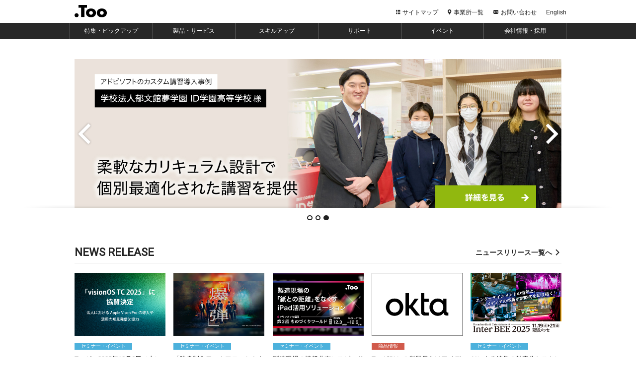

--- FILE ---
content_type: text/html; charset=UTF-8
request_url: https://www.too.com/index.php
body_size: 6626
content:
<!DOCTYPE html>
<html class="no-js" lang="ja">
<head>
    <!-- Google Tag Manager -->
<script>(function(w,d,s,l,i){w[l]=w[l]||[];w[l].push({'gtm.start':
new Date().getTime(),event:'gtm.js'});var f=d.getElementsByTagName(s)[0],
j=d.createElement(s),dl=l!='dataLayer'?'&l='+l:'';j.async=true;j.src=
'https://www.googletagmanager.com/gtm.js?id='+i+dl;f.parentNode.insertBefore(j,f);
})(window,document,'script','dataLayer','GTM-NKZ8NH');</script>
<!-- End Google Tag Manager -->
	
	<meta charset="UTF-8">



<title>株式会社Too</title>
<meta http-equiv="X-UA-Compatible" content="IE=edge">
<meta name="viewport" content="width=device-width, initial-scale=1.0, viewport-fit=cover">


<meta property="og:url" content="https://www.too.com/">
<meta property="og:site_name" content="株式会社Too">
<meta property="og:title" content="株式会社Too">
<meta property="og:type" content="website">


<meta property="og:description" content="株式会社Tooはデザイン・出版・編集・印刷・CG・映像分野における画像処理機器の開発・製造・販売・保守及びシステムインテグレーションなど、世界的にも珍しい、デザイン業界に専門的にコミットしている商社です。">
<meta name="description" content="株式会社Tooはデザイン・出版・編集・印刷・CG・映像分野における画像処理機器の開発・製造・販売・保守及びシステムインテグレーションなど、世界的にも珍しい、デザイン業界に専門的にコミットしている商社です。"><!-- BEGIN_IF [/nem/] -->

<meta name="twitter:title" content="株式会社Too">


<meta name="twitter:card" content="summary">


<meta name="twitter:domain" content="www.too.com">





<meta name="twitter:creator" content="@#toocurate">








	

	
            
        <!-- foundation -->
        <link rel="stylesheet" href="/common/foundation/css/foundation.css" />
        <link rel="stylesheet" href="/common/foundation-icons/foundation-icons.css" />
        <!-- /foundation -->
        
        <link rel="stylesheet" href="/common/css/import.css" />
        

	<!-- link rel="stylesheet" href="/css/normalize.css" -->
<link rel="stylesheet" href="/themes/system/css/acms-admin.min.css?date=20250703060950">
<link rel="stylesheet" href="/themes/system/css/acms.min.css?date=20250703060950">
<!-- 構造化データ -->

<script type="application/ld+json">
{
	"@context": "http://schema.org",
	"@type": "BreadcrumbList",
	"itemListElement":
	[
	
	]
}
</script>


    
<link href="/themes/toocom/js/slick/slick.css?date=20190527110535" rel="stylesheet">
<link href="/themes/toocom/css/top.css?date=20211012180836" rel="stylesheet">
<meta name="facebook-domain-verification" content="5y1g5gtholjfob2jehb69q65vlb8zt" />


    
	<link rel="stylesheet" href="/common/css/m-p.css">

<!-- Google Font ICON -->
<link rel="stylesheet" href="https://fonts.googleapis.com/css2?family=Material+Symbols+Outlined:opsz,wght,FILL,GRAD@20..48,100..700,0..1,-50..200" />

	

	
	

<script src="/js/library/jquery/jquery-3.6.1.min.js" charset="UTF-8"></script>

<script src="/acms.js?uaGroup=PC&amp;domains=www.too.com&amp;jsDir=js/&amp;themesDir=/themes/&amp;bid=1&amp;jQuery=3.6.1&amp;jQueryMigrate=migrate-3.0.1&amp;mediaClientResize=off&amp;fulltimeSSL=1&amp;v=c554bc88bc60343a3c30c9c3dfecadc6&amp;umfs=150M&amp;pms=150M&amp;mfu=20&amp;lgImg=:1640&amp;jpegQuality=95&amp;mediaLibrary=on&amp;edition=standard&amp;urlPreviewExpire=120&amp;timemachinePreviewDefaultDevice=PC&amp;timemachinePreviewHasHistoryDevice=on&amp;scriptRoot=/" charset="UTF-8" id="acms-js"></script>
<script src="/themes/system/js/modernizr.js?date=20250703060950"></script>



	
<script src="/themes/toocom/js/slick/slick.js?date=20190527110536" charset="UTF-8"></script>
<script src="/themes/toocom/js/top.js?date=20190527110532" charset="UTF-8"></script>


<meta name="csrf-token" content="fdc4dc2c990bda24b5682326cc17abeacdcb3f96ca3f19ef7f4da431aa4a179b"><script type="text/javascript" src="/js/dest/vendor.js?date=20250703060950" charset="UTF-8" async defer></script>
<script type="text/javascript" src="/js/dest/index.js?date=20250703060950" charset="UTF-8" async defer></script>
<meta name="generator" content="a-blog cms" />
</head>
<body id="top">
<!-- Google Tag Manager (noscript) -->
<noscript><iframe src="https://www.googletagmanager.com/ns.html?id=GTM-NKZ8NH" height="0" width="0" style="display:none;visibility:hidden"></iframe></noscript>
<!-- End Google Tag Manager (noscript) -->
    

    







<!-- ヘッダー -->
<div class="container" id="global-header" >
<div class="row logoWrap" >
<div class="logo_block">
<a href="https://www.too.com/"><img src="/common/images/too.svg" alt="株式会社Too"></a>
</div>
</div>
</div>
	

<div class="menu-btn">
	<a class="nav-open" href="javascript:void(0)"><span></span></a>
</div>


<div class="overlay">
	
	

	

<header id="g_header">


<div class="container" >
<nav class="row">
<div id="site_link">
	<ul>
		<li><a href="https://www.too.com/sitemap.html"><div class="g_nav-wrap"><i class="fi-list-thumbnails"></i>サイトマップ</div></a></li>
		<li><a href="https://www.too.com/company/map.html"><div class="g_nav-wrap"><i class="fi-marker"></i>事業所一覧</div></a></li>
		<li><a href="https://www.too.com/company/toiawase.php"><div class="g_nav-wrap"><i class="fi-mail"></i>お問い合わせ</div></a></li>
		<li><a href="https://global.too.com/en/"><div class="g_nav-wrap">English</div></a></li>
	</ul>
</div>
</nav>
</div>

<nav id="g_nav">
<div class="container" >
	<ul class="row collapse">
		<li class="fun "><a href="https://www.too.com/fun/"><div class="g_nav-wrap">特集・ピックアップ</div></a></li>
		<li class="product "><a href="https://www.too.com/product/"><div class="g_nav-wrap">製品・サービス</div></a></li>
		<li class="training "><a href="https://www.too.com/training/"><div class="g_nav-wrap">スキルアップ</div></a></li>
		<li class="support "><a href="https://www.too.com/support/"><div class="g_nav-wrap">サポート</div></a></li>
		<li class="event "><a href="https://www.too.com/event/"><div class="g_nav-wrap">イベント</div></a></li>
		<li class="company "><a href="https://www.too.com/company/"><div class="g_nav-wrap">会社情報・採用</div></a></li>
	</ul>
</div>
</nav>

	

<!-- /#srchBox -->
	

	
	
<!-- nav id="s_nav">
<div id="srchBox">

<div class="searchWrap searchWrap1">
	<p id="srchLogo"><a href="https://www.yahoo.co.jp">powered by Yahoo! JAPAN</a></p>
	<img src="https://custom.search.yahoo.co.jp/images/window/VYuYIV9PL57_Zddd2SzpINO1LhvKhFt8K47e.gif">
</div>
	
<div class="searchWrap searchWrap2">
<form action="https://custom.search.yahoo.co.jp/search" method="get" id="srch" target="yjserp">
<input id="srchInput" name="p" type="text" placeholder="キーワードを入力" />
<input id="sbtn" type="submit" value="検索" />

<input type="hidden" id="fr" name="fr" value="cse">
<input type="hidden" id="ei" name="ei" value="UTF-8">
<input type="hidden" id="csid" name="csid" value="VYuYIV9PL57_Zddd2SzpINO1LhvKhFt8K47e">
<input type="hidden" name="vs" value="www.too.com" id="yjInsite">
<input type="hidden" name="formUniqueToken" value="a5a6047c522180703dbe179b9025fb23f7178995af33a60222f1170f34b1c4de">
<input type="hidden" name="formToken" value="fdc4dc2c990bda24b5682326cc17abeacdcb3f96ca3f19ef7f4da431aa4a179b">
</form>
</div>

<div class="searchWrap searchWrap3">
	<img src="/common/images/close-btn.svg" alt="close" class="close-btn">
</div>

	
</div -->
<!-- /#srchBox -->
 <!-- /nav -->

	
</header>

	
</div>




    
    

<!-- サブナビゲーション -->



    

    









<div id="container">

    
<!-- トップイメージ -->




<div id="main_visual">
<div class="module-section">





    
    <div id="main_visual_inner" class="row collapse">
	<ul data-orbit data-options="animation:'fade';timer:true;slide_number:false;timer_speed:3000;resume_on_mouseout:true;">

      <li class="">

			
            <a href="https://www.too.com/apple/products/macbook-pro/" title="MacBook Pro"  class="click_inpageLink" target="_blank" ><img src="/media/001/202511/MacBookProM5.jpg?v=20251121095117" alt="" border="0"></a>
        	

    </li>

      <li class="">

			
            <a href="https://www.too.com/fun/case/ziflow/mtg-ziflow.html" title="Ziflow導入事例：株式会社MTG"  class="click_inpageLink" target="_self" ><img src="/media/001/202511/mainbannar.jpg?v=20251113094612" alt="Ziflow導入事例：株式会社MTG" border="0"></a>
        	

    </li>

      <li class="">

			
            <a href="https://www.too.com/fun/case/education/id-ikubunkan.html" title="アドビソフトのカスタム講習導入事例：学校法人郁文館夢学園 ID学園高等学校"  class="click_inpageLink" target="_self" ><img src="/media/001/202505/Too.com_main_bannar_202505-1.jpg?v=20250519095800" alt="アドビソフトのカスタム講習導入事例：学校法人郁文館夢学園 ID学園高等学校" border="0"></a>
        	

    </li>

        
	</ul>
	</div>
 </div>
</div>





    
    

<section id="contents" class="row collapse">

    
    
            <div id="news_release">
                <div class="page_header row collapse">
                    <h2 class="small-6 columns roboto">NEWS RELEASE</h2>
                    <p class="small-6  columns text-right"><a href="/company/news/" class="continue">ニュースリリース一覧へ</a></p>
                </div><!-- /page_header -->
                <ul id="news_release_list" class="small-block-grid-1 medium-block-grid-5">
                   <li>
<a href="https://www.too.com/company/news/2025/1201.html" class="row collapse">


<p class="img small-4 medium-12 columns"><img src="https://www.too.com/company/news/assets_c/2025/11/251201release_mini-thumb-360x250-14822.png" /></p>


<div class="small_news_con small-8 medium-12 columns">
<div class="news_release_info">


<p class="cate_seminar"><span>セミナー・イベント</span></p>

</div>
<div class="text">
<p>Tooが、2025年12月6日（土）- 7日（日）に開催される「visionOS TC 2025」への協賛を決定。法人におけるApple Vision Proの導入や活用の知見発信に協力<span class="nldate"><br />（2025/12/01配信）</span></p>
</div>
</div>
</a>
</li>

<li>
<a href="https://www.too.com/company/news/2025/1127.html" class="row collapse">


<p class="img small-4 medium-12 columns"><img src="https://www.too.com/company/news/assets_c/2025/11/251127release_minib-thumb-360x250-14813.png" /></p>


<div class="small_news_con small-8 medium-12 columns">
<div class="news_release_info">


<p class="cate_seminar"><span>セミナー・イベント</span></p>

</div>
<div class="text">
<p>「映像制作ワークフローセミナー 映画『爆弾』メイキング」を2025年12月19日（金）開催<span class="nldate"><br />（2025/11/27配信）</span></p>
</div>
</div>
</a>
</li>

<li>
<a href="https://www.too.com/company/news/2025/1120.html" class="row collapse">


<p class="img small-4 medium-12 columns"><img src="https://www.too.com/company/news/assets_c/2025/11/251120release_minib-thumb-360x250-14799.png" /></p>


<div class="small_news_con small-8 medium-12 columns">
<div class="news_release_info">


<p class="cate_seminar"><span>セミナー・イベント</span></p>

</div>
<div class="text">
<p>製造現場の情報共有にスピード感を。「第3回 ものづくりワールド 福岡」に2025年12月3日（水） -  5日（金）出展<span class="nldate"><br />（2025/11/20配信）</span></p>
</div>
</div>
</a>
</li>

<li>
<a href="https://www.too.com/company/news/2025/1114.html" class="row collapse">


<p class="img small-4 medium-12 columns"><img src="https://www.too.com/company/news/assets_c/2025/11/251114release_minib-thumb-360x250-14775.png" /></p>


<div class="small_news_con small-8 medium-12 columns">
<div class="news_release_info">


<p class="cate_product"><span>商品情報</span></p>

</div>
<div class="text">
<p>TooがOktaの従業員向けアイデンティティ管理サービス「Okta Workforce Identity」の取り扱いを開始<span class="nldate"><br />（2025/11/14配信）</span></p>
</div>
</div>
</a>
</li>

<li>
<a href="https://www.too.com/company/news/2025/1113.html" class="row collapse">


<p class="img small-4 medium-12 columns"><img src="https://www.too.com/company/news/assets_c/2025/11/251113release_minib-thumb-360x250-14778.png" /></p>


<div class="small_news_con small-8 medium-12 columns">
<div class="news_release_info">


<p class="cate_seminar"><span>セミナー・イベント</span></p>

</div>
<div class="text">
<p>AIによる編集の効率化とストレージ環境の強化をご提案。国内最大のメディア総合イベント「Inter BEE 2025」に出展<span class="nldate"><br />（2025/11/13配信）</span></p>
</div>
</div>
</a>
</li>


                </ul>
            </div><!-- /news_release -->



            <div class="page_header row collapse">
                <h2 class="small-6 columns roboto">新着情報</h2>
                <p class="small-6  columns text-right"><a href="/news/" class="continue">新着情報一覧へ</a></p>
            </div><!-- /page_header -->
    
            <ul class="news_release_list" class="wide">
            <li>
<a href="https://www.too.com/fun/case/jamf-product/nealle.html">
<div class="small_news_con row collapse">
<div class="news_release_info small-12 medium-2 columns">
<span class="date">2025年11月 5日</span>
</div>
<div class="text small-12 medium-10 columns">
<span class="acms-label">特集・ピックアップ</span>&nbsp;Jamf for Mac導入事例導入事例：株式会社ニーリー 様を公開。
</div>
</div>
</a>
</li>


<li>
<a href="https://www.too.com/fun/case/kintone-app/tukusi.html">
<div class="small_news_con row collapse">
<div class="news_release_info small-12 medium-2 columns">
<span class="date">2025年10月28日</span>
</div>
<div class="text small-12 medium-10 columns">
<span class="acms-label">特集・ピックアップ</span>&nbsp; キントーンアプリ開発サービス導入事例：株式会社つくし工房 様を公開。
</div>
</div>
</a>
</li>


<li>
<a href="https://www.too.com/fun/case/mac/amicus.html">
<div class="small_news_con row collapse">
<div class="news_release_info small-12 medium-2 columns">
<span class="date">2025年10月 7日</span>
</div>
<div class="text small-12 medium-10 columns">
<span class="acms-label">特集・ピックアップ</span>&nbsp;Mac・教員向けMac活用研修導入事例：学校法人アミークス国際学園 様を公開。
</div>
</div>
</a>
</li>


<li>
<a href="https://www.too.com/fun/case/hallmarker/ariakejapan.html">
<div class="small_news_con row collapse">
<div class="news_release_info small-12 medium-2 columns">
<span class="date">2025年9月16日</span>
</div>
<div class="text small-12 medium-10 columns">
<span class="acms-label">特集・ピックアップ</span>&nbsp;HallmarkerElements導入事例：アリアケジャパン株式会社 様を公開。
</div>
</div>
</a>
</li>


<li>
<a href="https://www.too.com/fun/case/jamf/kitamura.html">
<div class="small_news_con row collapse">
<div class="news_release_info small-12 medium-2 columns">
<span class="date">2025年9月10日</span>
</div>
<div class="text small-12 medium-10 columns">
<span class="acms-label">特集・ピックアップ</span>&nbsp;Jamf Pro導入事例：株式会社キタムラ 様を公開。
</div>
</div>
</a>
</li>


            </ul>

    
    
<div class="mb-3 mt-3">
<div class="page_header row collapse">
    <h2 class="small-12 columns roboto">お知らせ</h2>
</div>
    

<section class="module-section top_news">
	




	<ul class="headline acms-list-group clearfix">
		<li class="headline-item ">
			<a href="https://www.too.com/company/too-info/design-materials-discontinuation.html" class="acms-list-group-item headline-link">
            <div class="top_news_inner">
			
			<span class="acms-label">お知らせ</span>
			<span class="headline-title">Too デザイン材料 販売終了のご案内</span>
            </div>
			</a>
		</li>
		<li class="headline-item ">
			<a href="https://www.too.com/company/too-info/discontinuation-sales-inkjet-paper.html" class="acms-list-group-item headline-link">
            <div class="top_news_inner">
			
			<span class="acms-label">お知らせ</span>
			<span class="headline-title">Too 水性大判インクジェット用紙 販売終了のご案内</span>
            </div>
			</a>
		</li>
		<li class="headline-item ">
			<a href="https://www.too.com/company/too-info/invoice2023.html" class="acms-list-group-item headline-link">
            <div class="top_news_inner">
			
			<span class="acms-label">お知らせ</span>
			<span class="headline-title">インボイス制度開始に伴う適格請求書発行のご案内</span>
            </div>
			</a>
		</li>
		<li class="headline-item ">
			<a href="https://www.too.com/fun/blog/news/design-fixative.html" class="acms-list-group-item headline-link">
            <div class="top_news_inner">
			
			<span class="acms-label">お知らせ</span>
			<span class="headline-title">「デザインフィキサチーフ」をお持ちの方は 処分・回収 相談窓口へご連絡ください</span>
            </div>
			</a>
		</li>
	</ul>
</section>




</div>
    
</section>

    

    
    
<section id="index_banner">
            <div id="banner_block" class="row">
                <ul class="small-block-grid-1 medium-block-grid-3">


					<li class="text-center"><a href="https://www.too.com/apple/" target="_blank"><img src="/themes/toocom/top/apple-banner-top2.png" alt=""></a></li>
                    <li class="text-center"><a href="https://copic.jp/" target="_blank"><img src="/images/banner_03.jpg" alt=""></a></li>
                    <li class="text-center"><a href="https://netshop.too.com/shop/" target="_blank"><img src="/images/banner_netshop.jpg" alt=""></a></li>

					<!-- li class="text-center"><img src="images/banner_05.jpg" alt="">/li -->
                     <!-- li class="text-center"><a href="/apple/" target="_blank"><img src="images/banner_01.jpg" alt=""></a></li --> 
                     <!-- li class="text-center"><img src="images/banner_mente.jpg" alt=""></li -->                    
                    <!-- li li class="text-center"><a href="http://copic.jp/" target="_blank"><img src="images/banner_03.jpg" alt=""></a></li -->
                    <!-- li class="text-center"><a href="/company/map.html"><img src="images/summer-vacation.gif" alt=""></a></li -->
                    <!-- li class="text-center"><img src="images/2016-2017.jpg" alt=""></li -->
				<!-- li class="text-center"><img src="images/2016-2017.jpg" alt=""></li -->
                </ul>
            </div>
			

			

</section>
    
</div>







    


<!-- お問い合わせ -->



<!-- フッター -->
        <footer id="global_footer">
<dl class="row">
            	<dt class="small-2 columns"><a href="https://www.too.com/"><img src="/common/images/too.svg" width="65" alt="株式会社Too"></a></dt>
                <dd class="medium-10 columns">
                	<p class="tag_line">株式会社Tooは、デザイン・クリエイティブ製品全般を取り扱う総合商社です。</p>
                	<div class="row">
                        <dl class="medium-7 columns">
                            <dt><a href="https://www.too.com/product/">製品・サービス</a></dt>
                            <dd class="row">
                                <ul class="small-6 columns">
                                    <li><a href="https://www.too.com/product/hardware/">ハードウェア</a></li>
                                    <li><a href="https://www.too.com/product/canon/">Canon（複写機・プリンター）</a></li>
                                    <li><a href="https://www.too.com/product/fujifilm/">FUJIFILM（複写機・プリンター）</a></li>
                                    <li><a href="https://www.too.com/product/oki/">OKI（プリンター）</a></li>
                                    <li><a href="https://www.too.com/product/epson/">EPSON（プリンター・スキャナー）</a></li>
                                    <li><a href="https://www.too.com/product/other_printer/">その他プリンター</a></li>
                                    <li><a href="https://www.too.com/apple/" target="_blank">Apple（Mac・iPad）</a></li>
                                </ul>
                                <ul class="small-6 columns">
                                    <li><a href="https://www.too.com/product/software/">ソフトウェア</a></li>
                                    <li><a href="https://www.too.com/adobe/" target="_blank">Adobe（デザイン・映像）</a></li>
                                    <li><a href="https://www.too.com/autodesk/" target="_blank">Autodesk（CG・CAD・映像）</a></li>
                                    <li><a href="https://www.too.com/product/software/proofchecker/">Proof Checker PRO</a></li>
                                    <li><a href="https://www.too.com/product/software/jamfpro/">Jamf Pro</a></li>
                                    <li><a href="https://www.too.com/product/font/">フォント・書体</a></li>
                                </ul>
                            </dd>

                            <dd class="row marginTopM">
                                <ul class="small-6 columns">
                                    <li><a href="https://www.too.com/product/service/">サービス</a></li>
                                    <li><a href="https://www.too.com/product/software/box.html">Box</a></li>
                                    <li><a href="https://www.too.com/product/filemaker/">FileMaker開発サービス</a></li>
                                    <li><a href="https://www.too.com/support/toocare/">Too CARE</a></li>
                                </ul>
                                <ul class="small-6 columns">
                                    <li><a href="https://www.too.com/product/original-designtools/">デザイン用品</a></li>
                                    <li><a href="https://copic.jp" target="_blank">COPIC</a></li>
                                    <li><a href="https://www.too.com/product/original-designtools/ijml/">IJML</a></li>
                                    <li><a href="https://www.too.com/product/original-designtools/">オリジナルデザイン用品</a></li>
                                </ul>
                            </dd>
                        
                        
                        </dl>
                        <div class="medium-5 columns">
                        	<div class="row">
                                <ul class="small-6 columns">
                                    <li><a href="https://www.too.com/training/">スキルアップ</a></li>
                                    <li><a href="https://www.too.com/support/">サポート</a></li>
                                    <li><a href="https://www.too.com/event/">イベント・キャンペーン</a></li>
                                    <li><a href="https://www.too.com/fun/">特集</a></li>
                                </ul>
                                <ul class="small-6 columns">
                                    <li style="display:none;"><a href="/company/sitemap.html">サイトマップ</a></li>
                                    <li><a href="https://www.too.com/company/privacy.html">個人情報保護方針</a></li>
                                    <li><a href="https://www.too.com/company/toiawase.php">お問い合わせ</a></li>
                                    <li><a href="http://netshop.too.com/shop/" target="_blank">オンラインストア</a></li>
                                    <li><a href="https://global.too.com/dsurf-online/" target="_blank">オンラインメディア</a></li>
                                </ul>
                            </div>
                            <div class="row">
                            <dl class="medium-6 columns end">
                                <dt><a href="/company/">会社情報・採用</a></dt>
                                <dd>
                                    <ul>
                                        <li><a href="https://www.too.com/company/profile.html">会社概要</a></li>
                                        <li><a href="https://www.too.com/en/company/">Company profile（English）</a></li>
                                        <li><a href="https://www.too.com/company/news/">ニュースリリース</a></li>
                                        <li><a href="https://www.too.com/company/recruit/">採用情報</a></li>
                                    </ul>
                                </dd>
                            </dl>
                        </div>
                        </div>
                    </div>
                </dd>
            </dl>
            
            <p id="copyright" class="row">&copy; <span></span> Too Corporation. All rights reserved.</p>
        </footer>
        
        <p id="page_top"><a href="#global_header"><img src="/common/images/btn_page_top.png" width="64" height="64" alt="page top"></a></p>




    <!-- foundation -->
    <script src="/common/foundation/js/foundation.min.js"></script>
    <script>
     $(document).foundation();
    </script>
    <!-- /foundation -->


<script src="/common/js/lib/responsive-overlay-menu.js"></script>
<script src="/common/js/common.js"></script>









    </body>
</html>


--- FILE ---
content_type: text/css
request_url: https://www.too.com/common/css/import.css
body_size: 543
content:
@charset "utf-8";
/*------------------------------------------------------------
##############################################################

* Description: 各css読み込み設定

##############################################################
------------------------------------------------------------*/

@import url("common.css");
@import url("layout.css");
@import url("each.css");
@import url(https://fonts.googleapis.com/css?family=Roboto);
@import url("too_a.css");
@import url("too_s.css");
@import url("/fun/cgcad/css/dms.css");

--- FILE ---
content_type: text/css
request_url: https://www.too.com/themes/toocom/css/top.css?date=20211012180836
body_size: 1064
content:
@charset "UTF-8";
/* CSS Document */

#contents .news_release_list li {
    margin: 0;
    padding: 0;
}
#contents .news_release_list li a{
    display: block;
    padding: 12px 0;
    margin: 0;
    border-top: solid 1px #DDD;
        }
#contents .news_release_list li a:hover {
    background-color: #eee;
}
#contents .news_release_list li:last-child a{
    border-bottom: solid 1px #DDD;
}
#contents .news_release_list li a:hover .text{
    text-decoration: none !important;
}
#contents .news_release_list .news_release_info {
    margin: 0;
}

.continue {
    padding: 0.9rem 1.5rem;
    background: url(/common/images/arrow_small.png) 98% center no-repeat;
    font-weight: bold;
    font-size: 78%;
}
@media only screen and (max-width: 40em) {
    .continue {
        font-size: 100%;
    }
}

.acms-list-group-item {
    padding: 0;
}
.top_news a {
    display: block;
}
.top_news_inner:nth-of-type(0) {
}
.top_news_inner {
    padding: 12px 5px;
}
.acms-list-group-item {
    border-bottom: none;
}
.headline-item {
    border-bottom: 1px solid #e5e5e5;
}


--- FILE ---
content_type: text/css
request_url: https://www.too.com/common/css/m-p.css
body_size: 2862
content:

.mt-0 {
	margin-top: 0 !important;
}
.mt-0_5 {
	margin-top: 8px !important;
}
.mt-1 {
	margin-top: 16px !important;
}
.mt-2 {
	margin-top: 32px !important;
}
.mt-3 {
	margin-top: 48px !important;
}
.mt-4 {
	margin-top: 64px !important;
}
.mt-5 {
	margin-top: 80px !important;
}
.mt-6 {
	margin-top: 96px !important;
}
.mt-7 {
	margin-top: 112px !important;
}
.mt-8 {
	margin-top: 128px !important;
}
.mt-9 {
	margin-top: 144px !important;
}
.mt-10 {
	margin-top: 160px !important;
}
.mt-11 {
	margin-top: 176px !important;
}
.mt-12 {
	margin-top: 192px !important;
}



.mb-0 {
	margin-bottom: 0 !important;
}
.mb-0_5 {
	margin-bottom: 8px !important;
}
.mb-1 {
	margin-bottom: 16px !important;
}
.mb-2 {
	margin-bottom: 32px !important;
}
.mb-3 {
	margin-bottom: 48px !important;
}
.mb-4 {
	margin-bottom: 64px !important;
}
.mb-5 {
	margin-bottom: 80px !important;
}
.mb-6 {
	margin-bottom: 96px !important;
}
.mb-7 {
	margin-bottom: 112px !important;
}
.mb-8 {
	margin-bottom: 128px !important;
}
.mb-9 {
	margin-bottom: 144px !important;
}
.mb-10 {
	margin-bottom: 160px !important;
}
.mb-11 {
	margin-bottom: 176px !important;
}
.mb-12 {
	margin-bottom: 192px !important;
}




.pt-0 {
    padding-top: 0 !important;
}
.pt-1 {
    padding-top: 16px !important;
}
.pt-2 {
    padding-top: 32px !important;
}
.pt-3 {
    padding-top: 48px !important;
}
.pt-4 {
    padding-top: 64px !important;
}
.pt-5 {
    padding-top: 80px !important;
}
.pt-6 {
    padding-top: 96px !important;
}
.pt-7 {
    padding-top: 112px !important;
}
.pt-8 {
    padding-top: 128px !important;
}
.pt-9 {
    padding-top: 144px !important;
}
.pt-10 {
    padding-top: 160px !important;
}
.pt-11 {
    padding-top: 176px !important;
}
.pt-12 {
    padding-top: 192px !important;
}



.pb-0 {
    padding-bottom: 0 !important;
}
.pb-1 {
    padding-bottom: 16px !important;
}
.pb-2 {
    padding-bottom: 32px !important;
}
.pb-3 {
    padding-bottom: 48px !important;
}
.pb-4 {
    padding-bottom: 64px !important;
}
.pb-5 {
    padding-bottom: 80px !important;
}
.pb-6 {
    padding-bottom: 96px !important;
}
.pb-7 {
    padding-bottom: 112px !important;
}
.pb-8 {
    padding-bottom: 128px !important;
}
.pb-9 {
    padding-bottom: 144px !important;
}
.pb-10 {
    padding-bottom: 160px !important;
}
.pb-11 {
    padding-bottom: 176px !important;
}
.pb-12 {
    padding-bottom: 192px !important;
}


.p-1 {
    padding: 16px !important;
}
.p-2 {
    padding: 32px !important;
}
.p-3 {
    padding: 48px !important;
}
.p-4 {
    padding: 64px !important;
}
.p-5 {
    padding: 80px !important;
}
.p-6 {
    padding: 96px !important;
}
.p-7 {
    padding: 112px !important;
}
.p-8 {
    padding: 128px !important;
}
.p-9 {
    padding: 144px !important;
}
.p-10 {
    padding: 160px !important;
}
.p-11 {
    padding: 176px !important;
}
.p-12 {
    padding: 192px !important;
}



--- FILE ---
content_type: text/css
request_url: https://www.too.com/common/css/common.css
body_size: 4114
content:
@charset "utf-8";
/*------------------------------------------------------------
##############################################################

* Description: 共通の設定

 - default setting
 - grid
 - setting

##############################################################
------------------------------------------------------------*/



/*------------------------------------------------------------
##############################################################
default setting
##############################################################
------------------------------------------------------------*/
html,body,div,span,object,iframe,h1,h2,h3,h4,h5,h6,p,blockquote,pre,abbr,address,cite,code,del,dfn,em,img,ins,kbd,q,samp,small,strong,sub,sup,var,b,i,dl,dt,dd,ol,ul,li,fieldset,form,label,legend,table,caption,tbody,tfoot,thead,tr,th,td,article,aside,canvas,details,figcaption,figure,footer,header,hgroup,menu,nav,section,summary,time,mark,audio,video{margin:0;padding:0;border:0;outline:0;font-size:13px;vertical-align:baseline;background:transparent;font-family: 'Meiryo', 'メイリオ', 'Hiragino Sans' , 'ヒラギノ角ゴシック' ,'Hiragino Kaku Gothic Pro', 'ヒラギノ角ゴ Pro W3', 'Osaka', 'MS P Gothic', 'ＭＳ Ｐゴシック', sans-serif;font-style:normal;}
article,aside,details,figcaption,figure,footer,header,hgroup,menu,nav,section{display:block}
li{list-style:none}
blockquote,q{quotes:none}
blockquote:before,blockquote:after,q:before,q:after{content:none}
a,span{margin:0;padding:0;font-size:100%;vertical-align:baseline;background:transparent}
ins{background-color:#ff9;color:#000;text-decoration:none}
mark{background-color:#ff9;color:#000;font-style:italic;font-weight:bold}
del{text-decoration:line-through}
abbr[title],dfn[title]{border-bottom:1px dotted;cursor:help}
table{border-collapse:collapse;border-spacing:0}
hr{display:block;height:1px;border:0;border-top:1px solid #ccc;margin:1em 0;padding:0}
input,select{vertical-align:middle}
small,sub,sup{font-size:.63em}
sub{vertical-align:sub}
sup{vertical-align:super}

.panel button,.panel .button {color:white;}
.panel .button.secondary {color:#333;}

/*------------------------------------------------------------
##############################################################
grid
##############################################################
------------------------------------------------------------*/


/* small
------------------------------------------------------------*/
@media only screen and (max-width: 40em) {
	html,body,div,span,object,iframe,h1,h2,h3,h4,h5,h6,p,blockquote,pre,abbr,address,cite,code,del,dfn,em,img,ins,kbd,q,samp,small,strong,sub,sup,var,b,i,dl,dt,dd,ol,ul,li,fieldset,form,label,legend,table,caption,tbody,tfoot,thead,tr,th,td,article,aside,canvas,details,figcaption,figure,footer,header,hgroup,menu,nav,section,summary,time,mark,audio,video{font-size:11px;}
	[class*="block-grid-"] {
		margin: 0;
	}
}

/* medium
------------------------------------------------------------*/
@media only screen and (min-width: 40.063em) {
	.row {
		max-width:1000px;
	}
	.medium-5-extend {
		width:20%;
	}
}


/*------------------------------------------------------------
##############################################################
■ setting
##############################################################
------------------------------------------------------------*/
body,html {
	color:#212121;
    margin: 0;
    padding: 0;
    width: 100%;
    height: 100%;
}
a {
	color:#212121;
	text-decoration:none;
}
a:visited {
	color:#212121;
}
a:hover {
	color:#212121;
	text-decoration:underline;
}
a:active {
	color:#212121;
}

i {
    margin-right: 5px;
}

.roboto {
    font-family: 'Roboto', sans-serif;
}

table th,
table td {
	vertical-align:top;
}

/* small
------------------------------------------------------------*/
@media only screen and (max-width: 40em) {
	table {
		width:auto;
		table-layout:fixed;
		word-break:break-all;
		word-wrap:break-word;
	}
}

/* medium
------------------------------------------------------------*/
@media only screen and (min-width: 40.063em) {
}



--- FILE ---
content_type: text/css
request_url: https://www.too.com/common/css/layout.css
body_size: 35263
content:
@charset "utf-8";
/*------------------------------------------------------------
##############################################################

* Description: レイアウトに関する設定

 - body
 - global_header
 - global_nav
 - contents
 - sns_block
 - general_banner
 - global_footer

##############################################################
------------------------------------------------------------*/


/*------------------------------------------------------------
##############################################################
body
##############################################################
------------------------------------------------------------*/

/* small
------------------------------------------------------------*/
@media only screen and (max-width: 40em) {
	* { -webkit-text-size-adjust:none; }
}

/* medium
------------------------------------------------------------*/
@media only screen and (min-width: 40.063em) {
}


/*------------------------------------------------------------
##############################################################
global_header
##############################################################
------------------------------------------------------------*/

#global_header {
	padding:10px 10px;
}

#global_header #logo_block {
	float:left;
}
#global_header nav {
	float:right;
}
#global_header nav ul li {
	float:left;
	margin-top:0.4rem;
	width:33%;
}

#global_header nav #search_block input,
#small_search_block input {
	float:left;
	width:80%;
	box-shadow:none;
	margin-bottom:0;
	border-color:#e0e0e0;
}
#global_header nav #search_block input[type="submit"],
#small_search_block input[type="submit"] {
	display:none;
}
#global_header nav #search_block .postfix,
#small_search_block .postfix {
	float:left;
	width:20%;
	background:none;
	-webkit-border-radius:2px;
	-moz-border-radius:2px;
	border-radius:2px;
	border-color:#e0e0e0;
}
#global_header nav #search_block .postfix i,
#small_search_block .postfix i {
	font-size:18px;
	color:#616161;
	margin-right:5px;
}

/* small
------------------------------------------------------------*/
@media only screen and (max-width: 40em) {

	#global_header {
		margin-bottom:0.5rem;
		padding-right:0;
	}
	#global_header #logo_block {
		width:20%;
	}
	#global_header h1 {
		padding-top:0.3rem;
	}
	#global_header h1 img {
		max-width:40px;
	}
	#global_header #logo_block p {
		display:none;
	}
	#global_header nav {
		width:80%;
	}
	#global_header nav ul li {
		margin-top:0;
		text-align:center;
	}
	
	#small_search_block {
		margin-top:1rem;
		margin-bottom:1rem;
	}
	#small_search_block span.postfix,
	#small_search_block label.postfix {
		border-left:none;
		margin-left:-1px;
	}
	
}

/* medium
------------------------------------------------------------*/
@media only screen and (min-width: 40.063em) {
	#global_header #logo_block {
		width:20%;
	}
	#global_header nav {
		width:70%;
	}
	#global_header nav ul {
		float:left;
		width:68%;
	}
	#global_header nav #search_block {
		float:right;
		width:28.5%;
	}
}


/*------------------------------------------------------------
##############################################################
global_nav
##############################################################
------------------------------------------------------------*/

#global_nav {
	margin-bottom:1.15rem;
	background-color:#333;
}

#global_nav ul li {
	text-align:center;
	font-size:0.9rem;
}
#global_nav ul li.active {
	background-color:#fff;
}
#global_nav ul li a {
	display:block;
	color:#fff;
	border-top:1px solid #333;
	border-right:1px solid #fff;
}
#global_nav ul li a:hover {
	color:#909090;
	text-decoration:none;
}
#global_nav ul li.active a {
	color:#212121;
}
#global_nav li a .inner {
	display:table;
	width:100%;
}
#global_nav li a .inner span {
	display:table-cell;
	width:100%;
	vertical-align:middle;
	text-align:center;
}

/* small
------------------------------------------------------------*/
@media only screen and (max-width: 40em) {
	#global_nav ul li a {
		border-bottom:1px solid #fff;
	}
	#global_nav ul li:nth-child(2) a,
	#global_nav ul li:nth-child(5) a {
		border-right:none;
	}
	#global_nav ul li:nth-child(3) a,
	#global_nav ul li:nth-child(4) a,
	#global_nav ul li:nth-child(5) a {
		border-top:none;
		border-bottom:1px solid #212121;
	}
	#global_nav ul li a {
		padding:0.7rem 0;
	}
}

/* medium
------------------------------------------------------------*/
@media only screen and (min-width: 40.063em) {
	#global_nav {
	}
	#global_nav ul {
		padding:0 10px;
	}
	#global_nav li a {
		padding:0.4rem 0;
	}
	#global_nav li:first-child a {
		border-left:1px solid #fff;
	}
	#global_nav li a .inner {
		padding:0 0.7rem;
	}
}




/*------------------------------------------------------------
##############################################################
新 global_nav
##############################################################
------------------------------------------------------------*/


/* OVERLAY */

.overlay .menu {
    margin: 10% auto;
    width: 80%;
}
.overlay {
	display: block;
}
#s_nav {
	display: none;
}

/* OPEN / CLOSE BTNS */

.menu-btn {
    position: absolute;
    top: 0;
    right: 0;
    z-index: 999999;
    display: inline;
    font-size: 32px;
	display: none;
}
.menu-btn a {
    display: inline-block;
    text-decoration: none;
    /* safari hack */
	padding: 10px 34px 30px 9px;
	background: rgba(255,255,255,0.5);
	width: 0;
	height: 0px;
}


/*　ハンバーガーメニュー　*/
.nav-open span, .nav-open span:before, .nav-open span:after {
  position: absolute;
  height: 3px;/*線の太さ*/
  width: 25px;/*長さ*/
  border-radius: 3px;
  background: #222;
  display: block;
  content: '';
  cursor: pointer;
}
.nav-open span:before {
  bottom: -8px;
}
.nav-open span:after {
  bottom: -16px;
}
.nav-close span, .nav-close span:before, .nav-close span:after {
  position: absolute;
  height: 3px;/*線の太さ*/
  width: 25px;/*長さ*/
  border-radius: 3px;
  background: #FFF;
  display: block;
  content: '';
  cursor: pointer;
}
.nav-close span:before {
  bottom: -8px;
}
.nav-close span:after {
  bottom: -16px;
}
	
	
	
/* RESPONSIVE */

@media screen and (max-width: 40.05em) {
	
	.overlay {
		position: fixed;
		top: 0;
		z-index: 600;
		display: none;
		overflow: auto;
		width: 100%;
		height: 100%;
		background: rgba(19, 19, 19, 0.95);
	}
	#s_nav {
		display: block;
		z-index: 100;
	}
	.menu-btn {
		display: block;
		position: fixed;
    }
}
	
	
	
/*検索ボックス*/
#srchBox #srchInput{
	position:absolute;/*フォームの絶対位置*/	
	right:0;
	top:0; 	
	outline:0;/*クリック時の青い枠線消す*/	
	height: 33px;/*検索ボックスの高さ*/	
	padding:0 60px 0 5px;/*テキスト位置調整*/	 
	background:#eee;/*検索ボックスの背景カラー*/
	 line-height:normal;
}
/*検索ボタン*/
#sbtn{
	width:60px;/*検索ボタンの横幅*/ 
	height: 33px;/*検索ボタンの縦幅*/ 
	position:absolute;/*検索ボタンの絶対位置*/  
	right: 0px;/*検索ボタンの位置調整*/  
	top:0;
	background:#008BC2;/*検索ボタンの背景カラー*/ 
	border:none;/*検索ボタンの枠線を消す*/ 
	color:#fff;/*検索ボタンのテキストカラー*/ 
	font-weight:bold;/*検索ボタンのテキスト太字*/ 
	font-size:12px !important;/*検索ボタンのフォントサイズ*/  
	cursor: pointer;
	line-height: normal;
}
/*検索ボタンマウスオーバー時*/
#sbtn:hover{
	color:#EFEFEF;/*検索ボタンマウスオーバー時のフォントカラー*/ 
}
	
	
	
.searchWrap {
	display: table-cell;
}
.searchWrap1 {
	width: 35%;
}
.searchWrap2 {
	width: 60%;
}
.searchWrap3 {
	width: 5%;
}
@media screen and (max-width: 40.05em) {
	.searchWrap1 {
		width: 35%;
	}
	.searchWrap2 {
		width: 65%;
	}
	.searchWrap3 {
		display: none;
	}
}	
	
	
	
#s_nav {
	position: absolute;
	padding: 0;
	z-index:100;
	top: 0px;
	left: 0;
	right: 0;
}
@media screen and (max-width: 40.05em) {
	#s_nav {
		bottom: 0px;
		top:auto;
	}
}
	
#srchBox
{
width:100%;
background-color:#333;
color:#FFF;
position: relative;
	padding: 10px;
	box-shadow: 0 2px 2px rgba(0,0,0,0.4);
	font-family: "メイリオ", Meiryo, "ヒラギノ角ゴ Pro W3", "Hiragino Kaku Gothic Pro", Osaka, "ＭＳ Ｐゴシック", "MS PGothic", "sans-serif";
	display: table;
}
#srchBox *
{
margin:0;
padding:0;
font-size:13px;
*font-size:small;
*font:x-small;
}

#srchBox #srch
{
	padding:10px 10px 0 10px;
	position:relative;/*フォームの相対位置*/	
	max-width:330px;/*フォームのサイズ*/
	margin-bottom:0;/*フォームの下に余白*/
	margin-left: auto;
	margin-right: 0;
	display: block;
}
#srchBox #srch #srchForm {
}
*html #srchBox #srchBtn {
	padding-top:2px;
}
*:first-child+html #srchBox #srchBtn {
}
#srchBox input {
zoom:1;
	margin-right:2px;
	_margin:-4px 0 -4px -4px;
	vertical-align:middle;
	border:0;
}
*:+html #srchBox input {
	margin:-4px 0 -4px -4px;
}
	
/*  Yahooロゴ  */	
#srchBox #srchLogo {
	margin:6px 6px 6px 0;
	line-height: 105%;
}
#srchBox #srchLogo a {
	color:#DDD;
	text-decoration:none;
	font-size:85%;
}
#srchBox #srchLogo a:hover {
	text-decoration:underline;
}
	
/* 検索窓消すボタン */
#srchBox .close-btn {
	position: absolute;
	right: 10px;
	top: 13px;
	font-size: 18px;
	cursor: pointer;
}
#srchBox .close-btn i {
	font-size: 36px;
	cursor: pointer;
}
@media screen and (max-width: 40.05em) {
	#srchBox .close-btn {
		display: none;
	}
}

/* メインメニュー */
#g_header {
	display: flex;
	width: 100%;
	flex-direction: column;
}
@media screen and (min-width: 40.05em) {
    #g_header {
        background-color: #FFF;
    }
}
#g_header nav {
	width: 100%;
}
.logoWrap {
	position: relative;
}
.logo_block {
	position: absolute;
	top: 10px;
	left:10px;
	bottom: 0;
}
#site_link {
	height: 46px;
}
#site_link ul {
	display: flex;
	align-items: center;
	justify-content: flex-end;
	height: 50px;	
}
#site_link ul li {
	margin: 0;
	padding: 0;
	list-style: none;
	margin-left: 1.5rem;
}
#site_link ul li .g_nav-wrap {
	text-align: center;
	width: 100%;
	font-size: 11.5px;
	line-height: 115%;
}




/*　検索ボタン　*/
.search {
	font-size: 14px;
	cursor: pointer;
	padding: 2px 7px;
	border-radius: 2px;
	transition: 0.5s;
	box-shadow: #AAA 0px 1px 3px;
}
.search:hover {
	background: rgba(179,247,246,0.90);
}

/*　検索窓　**/
#g_nav {
	background-color: rgba(40,40,40,1.00);
	display: block;
	width: 100%;margin-bottom: 10px;
}
#g_nav ul {
	display: flex;
	margin: 0 auto;
	padding: 0;
}
#g_nav ul li {
	margin: 0;
	padding: 0;
	list-style: none;
	width: 16.66666%;
	border-left: solid 1px rgba(160,160,160,0.5);
	text-align: right;
}
#g_nav ul li:last-child {
	border-right: solid 1px rgba(160,160,160,0.5);
}
#g_nav ul li a {
	display: flex;
	align-items: center;
	color: #FFF;
	transition: 0.6s;
	height: 100%;
	padding: 10px;
	text-decoration: none;
}
#g_nav ul li a .g_nav-wrap {
	text-align: center;
	width: 100%;
	font-size: 11.5px;
	line-height: 115%;
}
#g_nav ul li a:hover {
	text-decoration: none;
	background-color: rgba(67,72,79,0.9);
}
	
@media screen and (min-width: 40.6em) {
	#fun #g_nav ul li.fun a,
	#product #g_nav ul li.product a,
	#support #g_nav ul li.support a,
	#training #g_nav ul li.training a,
	#event #g_nav ul li.event a,
	#company #g_nav ul li.company a {
		color: #000;
		background-color: #FFF;
		border-top: solid rgba(40,40,40,1.00) 1px;
	}
}

@media screen and (max-width: 40.05em) {
	#site_link ul {
		height: auto;
	}
	
	#g_header {
		flex-direction: column-reverse;
		margin-top: 40px;
	}
	#g_header .container {
		width: 100%;
	}
	#g_nav {
		background-color: transparent;
		margin-bottom: 0;
	}
	#site_link ul,
	#g_nav ul {
		flex-direction: column;
	}
	#site_link ul li,
	#g_nav ul li {
		margin: 0;
		padding: 0;
		width: 100%;
		border:none;
		border-top:solid 1px rgba(255, 255, 255, 0.1);
	}
	#site_link ul:last-child {
		border-bottom:solid 1px rgba(255, 255, 255, 0.1);
	}
	
	
	#site_link ul li a .g_nav-wrap,
	#g_nav ul li a .g_nav-wrap {
		text-align: left;
		font-size: 1.4rem;
		line-height: 115%;
		padding: 5px;
	}
	#site_link ul li a {
		display: flex;
		align-items: center;
		color: #FFF;
		transition: 0.6s;
		height: 100%;
		padding: 10px;
	}
	#g_nav ul li a:hover {
		background-color: transparent;
	}
	
	.logoWrap {
		padding-bottom: 60px;
	}
	.breadcrumbs {
		display: none;
	}
	.menuA {
		display: none;
	}
	
	
}
	
	
	
.scroll-prevent {
  /*動き固定*/
  position: fixed;
  /*奥行きを管理*/
  z-index: -1;
  /*下2つで背景を元のサイズのまま表示することができる*/
  width: 100%;
  height: 100%;
}











/*------------------------------------------------------------
##############################################################
contents
##############################################################
------------------------------------------------------------*/

#contents {
	padding:0 10px;
}

#contents #archive_contents {
	margin-bottom:3rem;
}

/* breadcrumbs
------------------------------ */
.breadcrumbs {
	background:none;
	border:none;
	display: block;
	list-style: none outside none;
	margin-left: 0;
	margin-bottom:3rem;
	overflow: hidden;
	padding:0;
	font-size:0.82rem;
}

.breadcrumb > li + li:before {
	padding: 0 5px;
	color: #ccc;
	content: "/\00a0";
}
.breadcrumb > li a {
	text-decoration: none;
}


/* 2019.3.28 */
@media (max-width: 679px) {
    .breadcrumbs {
        display: none;
    }
}

.breadcrumbs > * {
	font-size:inherit;
	line-height:inherit;
	text-transform:none;
	color:#757575;
}
.breadcrumbs > * a,
.breadcrumbs > .current {
	color:#757575;
}

/* page_header
------------------------------ */
#contents .page_header {
	padding-bottom:0.5rem;
	margin-bottom:3rem;
	border-bottom:1px solid #e0e0e0;
}
#contents h1 {
	font-size:1.5rem;
	font-weight:bold;
}
#contents h2 {
	font-size:1.5rem;
	font-weight:bold;
}
#contents .page_header p {
	color:#999999;
	font-size:1.4rem;
	font-weight:bold;
}
#contents .page_header p.link {
	color:#999999;
	font-weight:bold;
}
#contents .page_header p.link a {
	font-size:1rem;
	font-weight:bold;
	padding:0.9rem 1.2rem 0.9rem 0;
	background:url(../images/arrow_small.png) 98% center no-repeat;
}

/* page_tab
------------------------------ */
#contents .page_tab {
	margin-bottom:3rem;
	border-bottom:1px solid #e0e0e0;
	text-align:center;
}
#contents .page_tab li {
	display:inline-block;
	margin:0 0.7rem;
}
#contents .page_tab li a {
	display:block;
	font-size:1.4rem;
	padding:0.4rem 0.6rem;
	border-bottom:2px solid #fff;
}
#contents .page_tab li a:hover,
#contents .page_tab li.active a {
	border-bottom:2px solid #212121;
	text-decoration:none;
}

/* archive_title
------------------------------ */
#contents #archive_title {
	margin-bottom:2.35rem;
}

/* catch
------------------------------ */
#contents .catch {
	margin-bottom:2.35rem;
	font-size:1.4rem;
	font-weight:bold;
}
#contents .catch.gray {
	color:#424242;
	font-weight:normal;
}

/* gray_title
------------------------------ */
#contents .gray_title {
	padding:0.9rem 0.8rem 0.6rem;
	font-weight:bold;
	background-color:#f3f3f3;
	margin-bottom:1.2rem;
}
#contents .gray_title h3 {
	font-size:1.24rem;
	font-weight:bold;
}
#contents .gray_title p a {
	padding:0.9rem 1.5rem;
	background:url(../images/arrow_small.png) 98% center no-repeat;
	font-weight:bold;
}

/* article
------------------------------ */
#contents #article .title {
	padding:0.9rem 0.8rem 0.6rem;
	font-weight:bold;
	background-color:#f3f3f3;
	margin-bottom:1.2rem;
}
#contents #article .title h3 {
	font-size:1.24rem;
	font-weight:bold;
}
.title2 {
	padding:0.9rem 0.8rem 0.6rem;
	font-weight:bold;
	background-color:#444;
	margin-bottom:1.2rem;
	color: #FFF;
}



#contents #article p {
	margin-bottom:2rem;
	font-size:1.4rem;
}
#contents #article strong {
	font-size:inherit;
}

#contents #article .item_image_block {
	margin-bottom:2rem;
}
#contents #article .item_image_block dt {
 	font-size:1.24rem;
	font-family: 'Roboto', sans-serif;
}
#contents #article .item_image_block dd p {
	margin-bottom:1rem;
	font-size:1rem;
}
#contents #article .item_image_block dd .img {
	text-align:center;
}

/* text_block
------------------------------ */
#contents #article .text_block h4 {
	margin-bottom:2.35rem;
	font-size:1.4rem;
	font-weight:bold;
}
#contents #article .text_block h5 {
	margin-bottom:1rem;
	font-size:1.2rem;
	font-weight:bold;
}

#contents #article .text_block {
	margin-bottom:2rem;
}
#contents #article .text_block p,
#contents #article .text_block dl,
#contents #article .text_block ul,
#contents #article .text_block ol {
	margin-bottom:2rem;
}
#contents #article .text_block ol li {
	list-style-type:decimal;
	margin-left:1.2rem;
}
#contents #article .text_block p,
#contents #article .text_block dt,
#contents #article .text_block dd,
#contents #article .text_block li {
	font-size:1.15rem;
}
#contents #article .text_block dl dt {
	font-weight:bold;
}
#contents #article .text_block ul.disc li {
	position:relative;
	padding-left:1.2rem;
}
#contents #article .text_block ul.disc li:before {
	content:"●";
	vertical-align:middle;
	color:#9e9e9e;
	position:absolute;
	left:0;
}
#contents #article .text_block .image_list ul {
	margin-bottom:0;
}
#contents #article .text_block .image_list li {
	display:inline;
	margin-right:0.2rem;
}
#contents #article .text_block .image_list li:before {
	content:'';
}

#contents #article .text_block .left.image {
	margin-right:1rem;
	margin-bottom:1rem;
}
#contents #article .text_block .right.image {
	margin-left:1rem;
	margin-bottom:1rem;
}

/* table_01
------------------------------ */
#contents #article .table_01 {
	margin-bottom:4rem;
}
#contents #article .table_01 caption {
	text-align:left;
}
#contents #article .table_01 tr {
	background-color:transparent;
}
#contents #article .table_01 th,
#contents #article .table_01 td {
	font-size:1rem;
	background-color:transparent;
	padding:1.2rem 1rem;
	text-align:left;
	border-bottom:1px solid #e0e0e0;
	position:relative;
}
#contents #article .table_01 tr:last-child th,
#contents #article .table_01 tr:last-child td {
	border-bottom:none;
}
#contents #article .table_01 th {
	font-size:1rem;
	background-color:#f3f3f3;
	vertical-align:middle;
	color:#757575;
}
#contents #article .table_01 th.inner_border_up {
	text-align:center;
	border-bottom:none;
}
#contents #article .table_01 th.inner_border_up span {
	border-bottom:1px solid #e0e0e0;
	display:block;
	padding-bottom:1rem;
}
#contents #article .table_01 th.inner_border_bottom {
	text-align:center;
	padding-top:0;
}
#contents #article .table_01 td {
	color:#212121;
}
#contents #article .table_01 th.center,
#contents #article .table_01 td.center {
	text-align:center;
}
#contents #article .table_01 th.title,
#contents #article .table_01 td.title {
	font-weight:bold;
}
#contents #article .table_01 a {
	text-decoration:underline;
}
#contents #article .table_01 a.btn {
	font-size:0.85rem;
	margin:0.4rem 0;
	display:inline-block;
	border-radius: 4px 4px 4px 4px;
	-moz-border-radius: 4px 4px 4px 4px;
	-webkit-border-radius: 4px 4px 4px 4px;
	border: 1px solid #e0e0e0;
	background-color:#f3f3f3;
	padding:0.4rem 0.6rem;
	text-decoration:none;
}
#contents #article .table_01 th span.new,
#contents #article .table_01 td span.new {
	position:absolute;
	left:0;
	top:0;
	padding:0 0.2rem;
 	font-size:0.8rem;
	font-family: 'Roboto', sans-serif;
	background-color:#ff0000;
	color:#fff;
}


/* table_02
------------------------------ */
#contents #article .table_02 {
	margin-bottom:4rem;
	border-top:1px solid #e0e0e0;
	border-right:1px solid #e0e0e0;
}
#contents #article .table_02 caption {
	text-align:left;
}
#contents #article .table_02 tr {
	background-color:transparent;
}
#contents #article .table_02 th,
#contents #article .table_02 td {
	font-size:1rem;
	background-color:transparent;
	padding:1rem;
	text-align:left;
	border-left:1px solid #e0e0e0;
	border-bottom:1px solid #e0e0e0;
}
#contents #article .table_02 th {
	background-color:#f3f3f3;
}
#contents #article .table_02 td li {
	position:relative;
	padding-left:1.2rem;
}
#contents #article .table_02 td li:before {
	content:"・";
	vertical-align:middle;
	position:absolute;
	left:0;
}
#contents #article .table_02 td li dt {
	font-weight:normal;
	margin-bottom:0;
}
#contents #article .table_02 td li dd {
	color:#616161;
}

/* archive_list
------------------------------ */
#contents .archive_list dt {
	padding:0.9rem 0.8rem;
	font-size:1.2rem;
	background:url(../images/arrow_small.png) 96% center no-repeat;
	border-bottom:1px solid #e0e0e0;
}
#contents .archive_list dd ul {
	margin:1.24rem 0 1.24rem 0.5rem;
}
#contents .archive_list dd li {
	position:relative;
	padding-left:1.2rem;
	font-size:1.07rem;
}
#contents .archive_list dd li:before {
	content:"●";
	vertical-align:middle;
	color:#9e9e9e;
	font-size:1.07rem;
	position:absolute;
	left:0;
}
#contents .archive_list a:hover {
	text-decoration:none;
}

/* item_list
------------------------------ */
#contents .item_list {
	margin-bottom:3rem;
}
#contents .item_list li {
	margin-bottom:1rem;
}
#contents .item_list dt {
	padding:1.1rem 1.3rem 1.1rem 0.8rem;
	font-size:1rem;
	background:url(../images/arrow_mini.png) 98% center no-repeat #FAFAFA;
	border-bottom:1px solid #EFEFEF;
}
#contents .item_list dt span {
	font-weight:normal;
	color:#9c9c9c;
	font-size:0.7rem;
}
#contents .item_list dt:before {
	content:"";
	font-size:1.2rem;
	vertical-align:middle;
}
#contents .item_list dt span:before {
	content:"｜";
	color:#212121;
	font-size:1.2rem;
	vertical-align:middle;
}
#contents .item_list a:hover {
	text-decoration:none;
}
#contents .item_list dd {
	margin-bottom:0;
	line-height:0;
	text-align:center;
}


/* news_release
------------------------------ */
#contents #news_release_list {
	margin-bottom:3rem;
}
#contents #news_release_list .news_release_info {
	margin-bottom:0.5rem;
}
#contents #news_release_list .news_release_info .date {
	padding:0.2rem 0;
	color:#666;
}
#contents #news_release_list .news_release_info .cate_product span,
#contents #news_release_list .news_release_info .cate_seminar span,
#contents #news_release_list .news_release_info .cate_campaign span,
#contents #news_release_list .news_release_info .cate_company span,
#contents #news_release_list .news_release_info .cate_casestudies span,
#contents #news_release_list .news_release_info .cate_others span {
	font-size:0.78rem;
	padding:0.1rem 1rem;
	text-align:center;
	color:#fff;
	background-color:#d15a4b;
}
#contents #news_release_list .news_release_info .cate_seminar span {
	background-color:#4cb1dc;
}
#contents #news_release_list .news_release_info .cate_campaign span {
	background-color:#f19e45;
}
#contents #news_release_list .news_release_info .cate_company span {
	background-color:#50b99f;
}
#contents #news_release_list .news_release_info .cate_casestudies span {
	background-color:#2674e1;
}
#contents #news_release_list .news_release_info .cate_others span {
	background-color:#8f85c9;
}
/* only news page */
#company.news #contents #news_release_list .small_news_con {
	padding-left:1rem;
}
#company #contents #news_release_list li {
	padding-left:0;
	padding-right:0;
	padding-bottom:0.5rem;
	margin-bottom:1rem;
	border-bottom:1px solid #e0e0e0;
}


/* outbound
------------------------------ */
#contents a.outbound {
	text-decoration:underline;
	padding-right:18px;
	padding-bottom:4px;
	background:url(../images/icon_blank.gif) right 0.4em no-repeat;
}

/* btn
------------------------------ */
#contents .btn a {
	background-color:#212121;
	display:block;
	padding:0.7rem;
	-webkit-border-radius: 2px;
	-moz-border-radius: 2px;
	border-radius: 2px;
	box-shadow:rgb(217, 217, 217) 2px 2px 1px 0px;
	-webkit-box-shadow:rgb(217, 217, 217) 2px 2px 1px 0px;
	-moz-box-shadow:rgb(217, 217, 217) 2px 2px 1px 0px;
	text-align:center;
	text-decoration:none;
	color:#fff;
	background-size:5px 9px;
	font-size:1.4rem;
}
#contents .btn a:hover {
	background-color:#474747;
}
#contents .btn a span {
	display:block;
	background:url(../images/arrow_btn.png) right center no-repeat;
}
#contents .btn.green a {background-color:#00838f;}
#contents .btn.green a:hover {background-color:#40a2ab;}
#contents .btn.light-green a {background-color:#00897b;}
#contents .btn.light-green a:hover {background-color:#40a79c;}

/* contact_box
------------------------------ */
#contents .contact_box {
	margin-bottom:7rem;
	padding:1.6rem;
	background-color:#f5f5f5;
	border:1px solid #e0e0e0;
}
#contents .contact_box dl {
	margin-bottom:1.4rem;
	border-bottom:1px solid #e0e0e0;
	box-shadow:rgb(255, 255, 255) 0px 1px 0px 0px;
	-webkit-box-shadow:rgb(255, 255, 255) 0px 1px 0px 0px;
	-moz-box-shadow:rgb(255, 255, 255) 0px 1px 0px 0px;
}
#contents .contact_box dt {
	font-size:1.4rem;
	text-align:center;
	margin-bottom:0.8rem;
}
#contents .contact_box .btn {
	padding-bottom:1rem;
}
#contents .contact_box ul {
	display:table;
	width:100%;
}
#contents .contact_box ul li {
	display:table-cell;
	width:50%;
	padding:0 5%;
}
#contents .contact_box ul.one_col li {
	vertical-align:middle;
}
#contents .contact_box ul li:first-child {
	border-right:1px solid #e0e0e0;
	box-shadow:rgb(255, 255, 255) 1px 0px 0px 0px;
	-webkit-box-shadow:rgb(255, 255, 255) 1px 0px 0px 0px;
	-moz-box-shadow:rgb(255, 255, 255) 1px 0px 0px 0px;
}
#contents .contact_box ul.one_col li:first-child {
	border-right:none;
	box-shadow:none;
	-webkit-box-shadow:none;
	-moz-box-shadow:none;
}
#contents .contact_box ul li a {
	font-weight:bold;
}
#contents .contact_box ul li .phone,
#contents .contact_box ul li .phone i {
	font-size:2rem;
	font-weight:bold;
}



/* catch
------------------------------ */
#contents #catch {
	margin-bottom:2rem;
}
#contents #catch p {
	font-size:1.4rem;
	font-weight:bold;
	margin-bottom:1rem;
}


/* sub
------------------------------ */
#contents #sub {
	margin-bottom:7rem;
}
#contents #sub #category_list dt {
	margin-bottom:0.9rem;
	padding-bottom:0.9rem;
	border-bottom:1px solid #e0e0e0;
}
#contents #sub #category_list dd li a,
#contents #sub #category_list2 li a,
#contents #sub .category_list li a{
	display:block;
	font-size:0.9rem;
	padding:0.9rem 1rem 0.9rem 0;
	background:url(../images/arrow_small.png) 98% center no-repeat;
	border-bottom:1px solid #e0e0e0;
	color:#757575;
	font-weight:bold;
}
#contents #sub #category_list dd li.active a,
#contents #sub #category_list2 li.active a,
#contents #sub .category_list li.active a,
#contents #sub #category_list dd li a:hover,
#contents #sub #category_list2 li a:hover,
#contents #sub .category_list li a:hover{
	color:#212121;
}



/* small
------------------------------------------------------------*/
@media only screen and (max-width: 40em) {
	
	/* page_header
	------------------------------ */
	#contents .page_header p {
		font-size:1.02rem;
		padding-top:0.8rem;
	}
	
	/* item_list
	------------------------------ */
	#contents .item_list .small_clear {
		clear:both !important;
	}
	
	/* table_01
	------------------------------ */
	#contents #article .table_01 a.outbound {
		padding-bottom:5px;
	}
	
	/* archive_list
	------------------------------ */
	#contents .archive_list dt {
		padding-right:1.3rem;
	}
	#contents .archive_list dd li:before {
		vertical-align:text-bottom;
		font-size:0.6rem;
	}
	
	/* news_release
	------------------------------ */
	#contents #news_release_list .small_news_con {
		padding-left:1rem;
	}
	#contents #news_release_list li {
		padding-left:0;
		padding-right:0;
		padding-bottom:0.5rem;
		margin-bottom:1rem;
		border-bottom:1px solid #e0e0e0;
	}
	#contents #news_release_list .news_release_info .cate_product span,
	#contents #news_release_list .news_release_info .cate_seminar span,
	#contents #news_release_list .news_release_info .cate_campaign span,
	#contents #news_release_list .news_release_info .cate_company span,
	#contents #news_release_list .news_release_info .cate_casestudies span,
	#contents #news_release_list .news_release_info .cate_others span {
		padding:0.3rem 1rem;
	}
	
	/* outbound
	------------------------------ */
	#contents a.outbound {
		padding-bottom:5px;
	}
	
	/* text_block
	------------------------------ */
	#contents #article .text_block li:before {
		vertical-align:text-bottom;
		font-size:0.6rem;
	}
	#contents #article .text_block .image.left,
	#contents #article .text_block .image.right {
		float:none !important;
		margin-left:0;
		margin-right:0;
	}
		
	/* btn
	------------------------------ */
	#contents .btn a span {
		padding-right:1rem;
	}
	
	/* contact_box
	------------------------------ */
	#contents .contact_box {
		margin-bottom:4rem;
	}
	#contents .contact_box ul li {
		padding:0 0 0 5%;
	}
	#contents .contact_box ul li:first-child {
		padding:0 5% 0 0;
	}
	#contents .contact_box ul li .phone,
	#contents .contact_box ul li .phone i {
		font-size:1.1rem;
	}
	
	/* sub
	------------------------------ */
	#contents #sub {
		margin-bottom:4rem;
	}
	#contents #sub #category_list dt {
		margin-bottom:0;
	}
	#contents #sub #category_list dd li a {
		padding:1.2rem 1rem 1.2rem 0;
	}
	
}

/* medium
------------------------------------------------------------*/
@media only screen and (min-width: 40.063em) {
	
	#archive_contents {
		padding-right:35px;
	}
	
	/* item_list
	------------------------------ */
	#contents .item_list .medium_clear {
		clear:both !important;
	}
	
	/* news_release
	------------------------------ */
	#contents #news_release_list li a {
		padding-bottom:0.5rem;
		display:block;
	}
	#contents #news_release_list li a:hover {
		background-color:#f5f5f5;
	}
	#contents #news_release_list li a:hover .text {
		text-decoration:underline;
	}
	#contents #news_release_list .img {
		margin-bottom:0.3rem;
		text-align:center;
	}
	#contents #news_release_list .news_release_info .date {
		margin-top:0.5rem;
	}
	/* only wide */
	#contents #news_release_list.wide .news_release_info .cate_product,
	#contents #news_release_list.wide .news_release_info .cate_seminar,
	#contents #news_release_list.wide .news_release_info .cate_campaign,
	#contents #news_release_list.wide .news_release_info .cate_company,
	#contents #news_release_list.wide .news_release_info .cate_casestudies,
	#contents #news_release_list.wide .news_release_info .cate_others {
		margin-top:0.3rem;
	}
	#contents #news_release_list.wide .news_release_info .cate_product span,
	#contents #news_release_list.wide .news_release_info .cate_seminar span,
	#contents #news_release_list.wide .news_release_info .cate_campaign span,
	#contents #news_release_list.wide .news_release_info .cate_company span,
	#contents #news_release_list.wide .news_release_info .cate_casestudies span,
	#contents #news_release_list.wide .news_release_info .cate_others span {
		display:block;
	}
	/* only wide */
	#contents #news_release_list.wide .news_release_info .date {
		margin-top:0;
		padding-left:1rem;
	}
	
	/* btn
	------------------------------ */
	#contents .btn a span {
		padding-right:2rem;
	}

}

/* large
------------------------------------------------------------*/
@media only screen and (min-width: 64.063em) {
	
	/* page_header
	------------------------------ */
	#contents h1 {
		font-size:2rem;
	}
	#contents h2 {
		font-size:1.7rem;
	}
	/* btn
	------------------------------ */
	#contents .btn a span {
		padding-right:0;
	}
	
}


/*------------------------------------------------------------
##############################################################
sns_block
##############################################################
------------------------------------------------------------*/
.sns_block {
	padding:1.8rem 0;
	background-color:#f3f3f3;
}

/* Facebook Like Box width: 100% */
.fbcomments,
.fb_iframe_widget,
.fb_iframe_widget[style],
.fb_iframe_widget iframe[style],
.fbcomments iframe[style],
.fb_iframe_widget span{
    width: 100% !important;
}

.twitter-timeline { width:100%;}

/* small
------------------------------------------------------------*/
@media only screen and (max-width: 40em) {
	.fb-likebox-wrap iframe {
		width:300px !important;
	}
}
@media only screen and (orientation: landscape) {
	.fb-likebox-wrap iframe {
		width: 100% !important;
	}
}
/*------------------------------------------------------------
##############################################################
general_banner
##############################################################
------------------------------------------------------------*/
#general_banner {
	padding:1.8rem 0;
	background-color:#f3f3f3;
}
#general_banner #banner_block,
#general_banner #small_banner_block {
	position:relative;
}
#general_banner .orbit-bullets {
	display:none;
}
#general_banner .orbit-container .orbit-prev {
	background:url(../images/arrow_prev.png) left center no-repeat;
	border:none;
	left:-2rem;
	float:left;
}
#general_banner .orbit-container {
	position:static;
}
#general_banner .orbit-container .orbit-next {
	background:url(../images/arrow_next.png) right center no-repeat;
	border:none;
	right:-2rem;
	float:right;
}
#general_banner .orbit-container .orbit-prev:hover,
#general_banner .orbit-container .orbit-next:hover {
	background-color:transparent;
}
#general_banner .orbit-container .orbit-prev > span,
#general_banner .orbit-container .orbit-next > span {
	background:none;
	border:none;
}

/* small
------------------------------------------------------------*/
@media only screen and (max-width: 40em) {
	#general_banner .orbit-container .orbit-prev,
	#general_banner .orbit-container .orbit-next {
		display:block;
	}
	#general_banner .orbit-container .orbit-prev {
	background-size:10px 17px;
		left:0.5rem;
	}
	#general_banner .orbit-container .orbit-next {
	background-size:10px 17px;
		right:0.5rem;
	}
}

/* medium
------------------------------------------------------------*/
@media only screen and (min-width: 40.063em) {
}


/*------------------------------------------------------------
##############################################################
global_footer
##############################################################
------------------------------------------------------------*/

#global_footer {
	padding-top:2rem;
	border-top:1px solid #e0e0e0;
}
/* border setting */
#global_footer.with_global_banner {
	border-top:none;
}

#global_footer dl {
	margin-bottom:1rem;
	border-bottom:1px solid #e0e0e0;
}
#global_footer dl dl {
	border-bottom:none;
}
#global_footer dl dd dt,
#global_footer li {
	padding-bottom:0.5rem;
	margin-bottom:0.5rem;
	border-bottom:1px solid #e0e0e0;
	font-weight:bold;
	font-size:1rem;
}
#global_footer li {
	margin-bottom:1.5rem;
}
#global_footer dl dd .tag_line {
	font-size:0.96rem;
	margin:10px 0;
}
#global_footer dl dd li {
	font-size:0.96rem;
}
#global_footer dl dd dd li {
	margin-bottom:0.25rem;
	padding-bottom:inherit;
	border-bottom:none;
	font-weight:normal;
}
#global_footer dl dd dl dd a {
	color:#666666;
}
#global_footer ul {
	margin-bottom:0.5rem;
}

#global_footer #copyright {
	margin-bottom:1rem;
	padding:0 10px;
	text-align:right;
}

#page_top {
	display:none;
	position:fixed;
	right:5%;
	bottom:5%;
}

/* small
------------------------------------------------------------*/
@media only screen and (max-width: 40em) {
	#global_footer dt img {
		max-width:40px;
	}
}

/* medium
------------------------------------------------------------*/
@media only screen and (min-width: 40.063em) {
}


--- FILE ---
content_type: text/css
request_url: https://www.too.com/common/css/each.css
body_size: 8710
content:
@charset "utf-8";
/*------------------------------------------------------------
##############################################################

* Description: 各ページごとの設定

 - top
 - product
 - company
 - event

##############################################################
------------------------------------------------------------*/


/*------------------------------------------------------------
##############################################################
top
##############################################################
------------------------------------------------------------*/


/* page_header
------------------------------ */
#top #contents .page_header {
	margin-bottom:1.5rem;
}

/* main_visual
------------------------------ */
#top #main_visual img {
	width:100%;
}
#top #main_visual .orbit-bullets li {
	background-color:#fff;
	height: 0.8rem;
	width: 0.8rem;
	border:2px solid #212121;
}
#top #main_visual .orbit-bullets li.active {
	background-color:#212121;
}
#top .orbit-container .orbit-prev {
	background:url(../../images/arrow_prev.png) left center no-repeat;
	border:none;
	left:0.5rem;
}
#top .orbit-container .orbit-next {
	background:url(../../images/arrow_next.png) right center no-repeat;
	border:none;
	right:0.5rem;
}
#top .orbit-container .orbit-prev:hover,
#top .orbit-container .orbit-next:hover {
	background-color:transparent;
}
#top .orbit-container .orbit-prev > span,
#top .orbit-container .orbit-next > span {
	background:none;
	border:none;
}


/* index_banner
------------------------------ */
#top #index_banner {
	padding:2rem 0;
	background-color:#f3f3f3;
}
#top #banner_block {
	padding:0 10px;
}
#top #banner_block li img {
	vertical-align:top;
}


/* btn
------------------------------ */
#top #contents .btn {
	padding-bottom:7rem;
}

/* small
------------------------------------------------------------*/
@media only screen and (max-width: 40em) {

	/* main_visual
	------------------------------ */
	#top #main_visual  {
		margin-bottom:1.2rem;
	}
	#top .orbit-next,
	#top .orbit-prev {
		display: block;
	}	
	#top .orbit-container .orbit-prev {
		background-size:14px 21px;
	}
	#top .orbit-container .orbit-next {
		background-size:14px 21px;
	}
	#top #main_visual ul img {
		display: none;
	}
	#top #main_visual ul.orbit-slides-container img {
		display: block;
	}
	

	/* banner
	------------------------------ */
	#top #banner_block li:last-child {
		padding-bottom:0;
	}
	
	/* btn
	------------------------------ */
	#top #contents .btn {
		padding-bottom:5rem;
	}
	
}

/* medium
------------------------------------------------------------*/
@media only screen and (min-width: 40.063em) {
		
	/* main_visual
	------------------------------ */
	#top #main_visual  {
		margin-bottom:1.8rem;
		background:url(../../images/bg_main_visual.jpg) center top no-repeat;
		margin-top: 30px;
	}
	#top #main_visual_inner {
		padding:0 10px;
	}
	
	
	/* banner
	------------------------------ */
	#top #banner_block li {
		padding-bottom:0;
	}
	
	
}


/* for responsive
------------------------------ */
@media only screen and (min-width: 40.063em) and (max-width: 1000px) {
	#top #main_visual  {
		background:none;
	}
}


/*------------------------------------------------------------
##############################################################
product
##############################################################
------------------------------------------------------------*/

/* peripheral_service
------------------------------ */
#contents #article p {
	color:#424242;
}
#contents #article .peripheral_service_block {
	margin-bottom:2rem;
}
#contents #article .peripheral_service_block h4 {
	padding-bottom:0.5rem;
	margin-bottom:1.4rem;
	border-bottom:1px solid #e0e0e0;
	font-size:1.4rem;
	font-weight:bold;
}
#contents #article .peripheral_service_block h5 {
	margin-bottom:0.5rem;
	font-size:1.1rem;
	font-weight:bold;
	color:#757575;
}
#contents #article .peripheral_service_block ul {
	margin-bottom:2rem;
}
#contents #article .peripheral_service_block ul li {
	position:relative;
	padding-left:1.2rem;
	font-size:1.2rem;
}
#contents #article .peripheral_service_block ul li:before {
	content:"●";
	vertical-align:middle;
	color:#9e9e9e;
	position:absolute;
	left:0;
}



/*------------------------------------------------------------
##############################################################
company
##############################################################
------------------------------------------------------------*/

/* news_archive_list
------------------------------ */
#company.news #news_archive_list {
	padding:0.9rem 0.8rem 0.4rem;
	background-color:#f3f3f3;
	margin-bottom:2.4rem;
}
#company.news #news_archive_list dl dt,
#company.news #news_archive_list dl dd li {
	font-size:0.96rem;
}
#company.news #news_archive_list dl#yearly {
	padding-bottom:0.2rem;
	border-bottom:1px solid #e0e0e0;
}
#company.news #news_archive_list dl#category {
	padding-top:1rem;
	border-top:1px solid #fff;
}
#company.news #news_archive_list dd li {
	float:left;
	margin-right:1rem;
}
#company.news #news_archive_list dd li a {
	color:#757575;
}
#company.news #news_archive_list dd li.active a {
	color:#212121;
	font-weight:bold;
}


/* company.recruit
------------------------------ */
#company.recruit #recruit_top_block {
	margin-bottom:2rem;
}
#company.recruit #recruit_top_block h3 {
	font-size:1.8rem;
	margin-bottom:1rem;
	font-weight:bold;
}
#company.recruit #recruit_top_block p {
	margin-bottom:1rem;
}
#company.recruit #recruit_top_block #btn_block {
	margin-bottom:2rem;
}
/* company.recruit
------------------------------ */
#company.recruit #recruit_top_block #btn_block li:first-child {
	padding-left:0;
}
#company.recruit #recruit_top_block #btn_block li:last-child {
	padding-right:0;
}


/* small
------------------------------------------------------------*/
@media only screen and (max-width: 40em) {
	
	
	/* company.recruit
	------------------------------ */
	#company.recruit #recruit_top_block #btn_block li:first-child {
		margin-bottom:1rem;
		padding-right:0;
	}
	#company.recruit #recruit_top_block #btn_block li:last-child {
		padding-left:0;
	}
	
}

/* medium
------------------------------------------------------------*/
@media only screen and (min-width: 40.063em) {
	
	/* news_archive_list
	------------------------------ */
	#company.news #news_archive_list dd {
		padding-left:3rem;
	}
	
	
}




/*------------------------------------------------------------
##############################################################
event
##############################################################
------------------------------------------------------------*/

/* event_list
------------------------------ */
#event .event_list.end {
	margin-bottom:2rem;
}
#event .event_list li a,
#event .event_list a{
	display:block;
	background-color:#f5f5f5;
	/* border-bottom:1px solid #e0e0e0; */
}
#event .event_list li a .status,
#event .event_list li a .place,
#event .event_list a .status,
#event .event_list a .place{
	float:left;
	padding:0.5rem 1rem;
	background-color:#212121;
	font-size:0.85rem;
	color:#fff;
}
#event .event_list li a .status.open,
#event .event_list a .status.open{
	background-color:#cc0000;
}
#event .event_list li a .status.little,
#event .event_list a .status.little{
	background-color:#9AAD00;
}

#event .event_list li a .status.pre,
#event .event_list a .status.pre{
	background-color:#3296c8;
}
#event .event_list li a .status.close,
#event .event_list a .status.close{
	background-color:#666;
}
#event .event_list li .event_list_block,
#event .event_list .event_list_block{
	padding-top:1rem;
	clear:both;
}
#event .event_list li .event_list_block p.columns,
#event .event_list .event_list_block p.columns{
	padding-left:0;
	padding-right:0;
	text-align:center;
	min-height: 130px;
}
#event .event_list li .event_list_block p.columns img,
#event .event_list .event_list_block p.columns img{
	width: 96%;
height:auto;
}

#event .event_list li .event_list_block div.columns ,
#event .event_list .event_list_block div.columns {
	padding-left:30px;
	padding-right:15px;
}




#event .campaign_list.end {
	margin-bottom:2rem;
}
#event .campaign_list li a {
	display:block;
	padding-top:1rem;
	background-color:#f5f5f5;
	border-bottom:1px solid #e0e0e0;
}
#event .campaign_list li p {
	padding-right:0;
	text-align:center;
}


/* small
------------------------------------------------------------*/
@media only screen and (max-width: 40em) {
}

/* medium
------------------------------------------------------------*/
@media only screen and (min-width: 40.063em) {
	
	#event .event_list li a .status_small,
	#event .event_list li a .place_small {
		display:none;
	}
}




--- FILE ---
content_type: text/css
request_url: https://www.too.com/common/css/too_a.css
body_size: 29234
content:
@charset "utf-8";
/*------------------------------------------------------------
##############################################################

Too 足利追加

##############################################################
------------------------------------------------------------*/

em {
	font-weight: bold;
}

small,sub,sup{font-size: 0.85em;}

span.nldate {
	color: #a0a0a0;
	font-size: 12px;
}

.text_block a {
	text-decoration: underline;
}

#contents #article h3.title {
	padding:0.9rem 0.8rem 0.6rem;
	font-weight:bold;
	background-color:#f3f3f3;
	margin-bottom:1.2rem;
	font-size:1.24rem;
	font-weight:bold;
}

.acms-grid-r h3 {
	padding:0.9rem 0.8rem 0.6rem !important;
	font-weight:bold;
	background-color:#f3f3f3;
	margin-bottom:1.2rem;
	font-size:1.24rem;
	font-weight:bold;
}

.acms-grid-r ul {
	padding-left:1.2rem;
}

.acms-grid-r ul li {
	position:relative;
	padding-left:1.2rem;
}
.acms-grid-r ul li:before {
	content:"●";
	vertical-align:middle;
	color:#9e9e9e;
	position:absolute;
	left:0;
}

h2 span {
	font-size: 1.5rem;
}


/* @group foundation-fix */

#contents #article p.clearing-caption {
  color: #cccccc;
  font-size: 0.875em;
  line-height: 1.3;
  margin-bottom: 0;
}

/* @end */

/* @group article_too */

#contents #article_too .title {
	padding:0.9rem 0.8rem 0.6rem;
	font-weight:bold;
	background-color:#f3f3f3;
	margin-bottom:1.2rem;
}
#contents #article_too h2,#contents #article_too .text_block h3.h2,#contents #article_too .text_block h4.h2 {
	font-size:1.24rem;
	font-weight:bold;
	padding:0.9rem 0.8rem 0.6rem;
	font-weight:bold;
	background-color:#f3f3f3;
	margin-bottom:1.2rem;
}
#contents #article_too p {
	margin-bottom:2rem;
	font-size:1.4rem;
}
#contents #article_too strong {
	font-size:inherit;
}

#contents #article_too .item_image_block {
	margin-bottom:2rem;
}
#contents #article_too .item_image_block dt {
 	font-size:1.24rem;
	font-family: 'Roboto', sans-serif;
}
#contents #article_too .item_image_block dd p {
	margin-bottom:1rem;
	font-size:1rem;
}
#contents #article_too .item_image_block dd .img {
	text-align:center;
}
#contents #article_too .text_block h3,#contents #article_too .text_block h4.h3,#contents #article_too .text_block h3 {
	margin-bottom:2.35rem;
	font-size:1.4rem;
	font-weight:bold;
}

#contents #article_too .text_block h3.title {
	font-size:1.16rem;	
}
#contents #article_too .text_block h4 {
	margin-bottom:1rem;
	font-size:1.2rem;
	font-weight:bold;
	padding:0.7rem 0.8rem 0.4rem;
	font-weight:bold;
	background-color: #d8d8d8;
}

#contents #article_too .text_block .panel h4 {
	background-color: #d8d8d8;
}

#contents #article_too .text_block h4.title {
	font-size:1.1rem;	
}

#contents #article_too .text_block h4.notitle {
	font-size:1.2rem;
	background-color: transparent;
	padding: 0;
	margin-bottom:1.2rem;
}

#contents #article_too .text_block h5 {
	margin-bottom:1rem;
	font-size:1.15rem;
	font-weight:bold;
}

#contents #article_too .text_block {
	margin-bottom:2rem;
}
#contents #article_too .text_block p,
#contents #article_too .text_block dl,
#contents #article_too .text_block ul,
#contents #article_too .text_block ol {
	margin-bottom:2rem;
}
#contents #article_too .text_block ol li {
	list-style-type:decimal;
	margin-left:1.2rem;
}
#contents #article_too .text_block p,
#contents #article_too .text_block dt,
#contents #article_too .text_block dd,
#contents #article_too .text_block li {
	font-size:1.07rem;
}
#contents #article_too .text_block dl dt {
	font-weight:bold;
}
#contents #article_too .text_block ul.disc li {
	position:relative;
	padding-left:1.2rem;
}
#contents #article_too .text_block ul.disc li:before {
	content:"●";
	vertical-align:middle;
	color:#9e9e9e;
	position:absolute;
	left:0;
}
#contents #article_too .text_block ul.cards li:before {
	content:none;
}
#contents #article_too .text_block ul.cards li {
	padding-left: 0;
}
#contents #article_too .text_block .image_list ul {
	margin-bottom:0;
}
#contents #article_too .text_block .image_list li {
	display:inline;
	margin-right:0.2rem;
}
#contents #article_too .text_block .image_list li:before,#contents #article_too .text_block .item_list li:before {
	content:'';
}

#contents #article_too .text_block .left.image {
	margin-right:1rem;
	margin-bottom:1rem;
}
#contents #article_too .text_block .right.image {
	margin-left:1rem;
	margin-bottom:1rem;
}
#contents #article_too .table_01 {
	margin-bottom:4rem;
}
#contents #article_too .table_01 caption {
	text-align:left;
}
#contents #article_too .table_01 tr {
	background-color:transparent;
}
#contents #article_too .table_01 th,
#contents #article_too .table_01 td {
	font-size:1rem;
	background-color:transparent;
	padding:1.2rem 1rem;
	text-align:left;
	border-bottom:1px solid #e0e0e0;
	position:relative;
}
#contents #article_too .table_01 tr:last-child th,
#contents #article_too .table_01 tr:last-child td {
	border-bottom:none;
}
#contents #article_too .table_01 th {
	font-size:1rem;
	background-color:#f3f3f3;
	vertical-align:middle;
	color:#757575;
}
#contents #article_too .table_01 th.inner_border_up {
	text-align:center;
	border-bottom:none;
}
#contents #article_too .table_01 th.inner_border_up span {
	border-bottom:1px solid #e0e0e0;
	display:block;
	padding-bottom:1rem;
}
#contents #article_too .table_01 th.inner_border_bottom {
	text-align:center;
	padding-top:0;
}
#contents #article_too .table_01 td {
	color:#212121;
}
#contents #article_too .table_01 th.center,
#contents #article_too .table_01 td.center {
	text-align:center;
}
#contents #article_too .table_01 th.title,
#contents #article_too .table_01 td.title {
	font-weight:bold;
}
#contents #article_too .table_01 a {
	text-decoration:underline;
}
#contents #article_too .table_01 a.btn {
	font-size:0.85rem;
	margin:0.4rem 0;
	display:inline-block;
	border-radius: 4px 4px 4px 4px;
	-moz-border-radius: 4px 4px 4px 4px;
	-webkit-border-radius: 4px 4px 4px 4px;
	border: 1px solid #e0e0e0;
	background-color:#f3f3f3;
	padding:0.4rem 0.6rem;
	text-decoration:none;
}
#contents #article_too .table_01 th span.new,
#contents #article_too .table_01 td span.new {
	position:absolute;
	left:0;
	top:0;
	padding:0 0.2rem;
 	font-size:0.8rem;
	font-family: 'Roboto', sans-serif;
	background-color:#ff0000;
	color:#fff;
}
#contents #article_too .table_02 {
	margin-bottom:4rem;
	border-top:1px solid #e0e0e0;
	border-right:1px solid #e0e0e0;
}
#contents #article_too .table_02 caption {
	text-align:left;
}
#contents #article_too .table_02 tr {
	background-color:transparent;
}
#contents #article_too .table_02 th,
#contents #article_too .table_02 td {
	font-size:1rem;
	background-color:transparent;
	padding:1rem;
	text-align:left;
	border-left:1px solid #e0e0e0;
	border-bottom:1px solid #e0e0e0;
}
#contents #article_too .table_02 th {
	background-color:#f3f3f3;
}
#contents #article_too .table_02 td li {
	position:relative;
	padding-left:1.2rem;
}
#contents #article_too .table_02 td li:before {
	content:"・";
	vertical-align:middle;
	position:absolute;
	left:0;
}
#contents #article_too .table_02 td li dt {
	font-weight:normal;
	margin-bottom:0;
}
#contents #article_too .table_02 td li dd {
	color:#616161;
}
	#contents #article_too .table_01 a.outbound {
		padding-bottom:5px;
	}
	#contents #article_too .text_block li:before {
		vertical-align:text-bottom;
		font-size:0.6rem;
	}

#contents #article_too .text_block ul li {
	position:relative;
	padding-left:1.2rem;
}

#contents #article_too .text_block ul.clearing-thumbs li ,#contents #article_too .text_block ul.archive_list li,#contents #article_too .text_block ul.button-group li {
	padding-left: 0;
}


#contents #article_too .text_block ul li:before {
	content:"●";
	vertical-align:middle;
	color:#9e9e9e;
	position:absolute;
	left:0;
}

#contents #article_too .text_block ul.clearing-thumbs li:before,#contents #article_too .text_block ul.archive_list li:before,#contents #article_too .text_block ul.button-group li:before {
	content:"";
}

#contents .contact_box ul li .fax,
#contents .contact_box ul li .fax i {
	font-size:1.6rem;
	font-weight:bold;
}

#contents #article_too .text_block ul.archive_list p,#contents #article_too .text_block ul.item_list p {
	margin-bottom: 0;
}

#contents #article_too .text_block ul.archive_list,#contents #article_too .text_block ul.item_list {
	margin-bottom: 1rem;
}

#contents #article_too .text_block ul.archive_list a,#contents #article_too .text_block ul.item_list a {
	text-decoration: none;
}

#contents #article_too .text_block ul.archive_list li,#contents #article_too .text_block ul.item_list li {
	margin-bottom: 0;
	padding-bottom: 00px;
}

#contents #article_too .text_block ul.item_list {
	
}

#contents #article_too [class*="block-grid-"] > li:before {
    content:"" !important;
     }

#contents #article_too [class*="block-grid-"] > li {
	margin: 0;
	padding: 0;
}

/* @end */

/* @group button */

a.button {
	text-decoration: none !important;
}

.button:visited {
	color: white;
}

.button.secondary:visited,.button.info:visited {
	color: #333333;
}

button, .button {
	background-color: #212121;
}
button:hover, button:focus, .button:hover, .button:focus {
	background-color: #474747;
}



/* @end */

/* @group news */

.news .text_block h3,.news .text_block h2 {
	font-size:1.24rem !important;
	font-weight:bold;
	margin-bottom: 10px;
}

#contactinfo {
	background-color: #eee;
	padding: 2em 20px 1em;
	margin-bottom: 20px;
}

.news #article dl dd {
	border-style: none !important;
}



/* @end */

/* @group company */

ul.txtListMenu li {
	font-weight: bold;
}

ul.txtListMenu li ul li {
	font-weight: normal !important;
}

#map {
	margin-bottom: 12px;
}

.map ul.disc li {
	margin-bottom: 1em;
}

.maker dd {
	margin-bottom: 2em;
}

.vsign .panel {
	background-color: white;
	padding-bottom: 0;
	padding-top: 2em;
}

.vsign .panel h5 {
	font-size: 1rem !important;
}

.vsign .panel p,.vsign .panel ul,.vsign .panel li {
	font-size: 1rem !important;
}

.officer h4 {
	padding-left: 10px;
	border-bottom: 1px solid #d9d9d9;
}

div.primportant {
	padding-bottom: 20px;
}

p.prtitle {
	font-size: 1rem !important;
	color: #999 !important;
	margin: 0 0 4px !important;
	line-height: 1.2em !important;
}

p.prname {
	font-family:"Futo Min A101","太ミンA101";
	font-weight: normal !important;
	color: #000 !important;
	margin: 0 0 1px !important;
	line-height:1.3em !important;
	font-size: 1.8rem !important;
}

p.prnameE {
	font-size: 1rem !important;
	color: #C7523A !important;
	margin: 0 0 5px !important;
	line-height: 1.2em !important;
	font-family:Helvetica ,sans-serif !important;
}

p.prpost {
	font-size: 1rem !important;
	color: #777 !important;
	margin: 0 0 8px !important;
	line-height:1.2em !important;
}

p.prcompany {
	color:#000000 !important;
	margin-top: -3px !important;
	margin-bottom: 5px !important;
}

.prpostMini {
	font-size: 0.8rem !important;
	color: #B4B4B4 !important;
}

p.text-large {
	font-size: 2rem !important;
}

.officer #article .button {
	margin: 0 !important;
	padding: 4px 8px;
}

.officer h2#subContent {
	font-size: 1.6rem !important;
	border-top: 1px solid #4f4f4f;
	border-bottom: 1px solid #dcdcdc;
	padding-top: 6px;
	padding-bottom: 6px;
	margin-bottom: 1em;
}

.officer span.year {
	font-size: 0.9rem !important;
	display: block;
	margin-bottom: 5px;
	color: #9b9b9b;
}

.officer div.directorHistory p {
	margin-bottom: 1em !important;
}

ul.matter {
	list-style:none;
	margin-top:10px;
}
ul.matter li {
	display: inline-block;
	margin-right: 0.5em;
}

.the_gallery_too #article h4 {
	font-size: 1.3rem !important;
	color: #2097d0;
	font-weight: bold;
	margin-bottom: 0.5em !important;
}

.the_gallery_too #article h4.gTooExTitle {
	font-family: "Lucida Grande", Lucida, Verdana, sans-serif;
	font-size: 2rem !important;
	font-weight: normal !important;
}

.the_gallery_too #article h4.gTooExTitle span {
	color: #8d8d8d;
	font-weight: bold !important;
	font-size: 1.4rem !important;
	margin-right: 0.5em;
}

.the_gallery_too #article .panel {
	padding-bottom: 0;
}

.historyarea dd {
	border-bottom: 1px solid #dedede;
}

.history #article img.right {
	background-color: white;
	padding-left: 10px;
}

.history #article p {
	line-height: 2em;
}

.history #article .imgBox p {
	font-size: 0.9rem !important;
	margin-bottom: 1rem !important;
	line-height: 1.4em;
}

.history #article .imgBox img {
	margin-right: 12px;
}

.ismslogo {
	width: 205px;
	height: 119px;
	margin: 10px 2em 20px 0;
	background-image: url(../../company/images/security/isms_logo.jpg);
	background-repeat: no-repeat;
	float: left;
}
.ismslogo span{
	display:none;
}

.historyBox h3 span {
	background-color: #939393;
	color: #fff;
	margin-right: 10px;
	padding: 4px 8px;
}

.officer .small-4 {
	padding-bottom: 2rem;
}

.officer #contents #article .text_block p {
	margin: 0;
}

/* @end */

/* @group recruit */


p.int-job span {
	background-color: #c22419;
	display: inline;
	color: #fff !important;
	font-size: 1rem !important;
	padding: 4px 20px;
	}

p.int-job {
	margin-bottom: 0 !important;
}

p.int-message {
	font-size: 1.9rem !important;
	line-height: 1.5 !important;
	margin-bottom: 10px !important;
}

p.int-spec {
	font-size: 1.2rem;
	border: 1px solid #a4a4a4;
	margin-bottom: 1rem;
	line-height: 1.5 !important;
}

p.int-spec span {
	background-color: #032d62;
	color: #fefefe;
	padding-left: 20px;
	padding-right: 20px;
	margin-right: 20px;
}

div.int-schedule dl dd {
	border-style: none !important;
}

div.int-schedule dl dt {
	border-top: 1px solid #c7c7c7;
	padding-top: 10px;
}

div.int-schedule h4 {
	background-color: #212121;
	color: #feffff;
	font-weight: normal;
	font-weight: normal !important;
	font-size: 1.2rem !important;
	padding: 5px 10px;
	margin-bottom: 10px !important;
}

div.int-schedule dl dd,div.int-schedule dl dt,div.int-schedule p {
	font-size: 1rem !important;
}



/* @end */

/* @group news_archive_list */

#company #news_archive_list {
	padding:0.9rem 0.8rem 0.4rem;
	background-color:#f3f3f3;
	margin-bottom:2.4rem;
}
#company #news_archive_list dl dt,
#company #news_archive_list dl dd li {
	font-size:0.96rem;
}
#company #news_archive_list hr {
	margin-top: 0;
	border-bottom: 1px solid #fff;
}
#company #news_archive_list dd li {
	float:left;
	margin-right:1rem;
}
#company #news_archive_list dd li a {
	color:#757575;
}
#company #news_archive_list dd li.active a {
	color:#212121;
	font-weight:bold;
}





/* @end */

/* @group event */

section.eventlist {
}

section.eventlist a {
		display:block;
	padding-top: 10px;
	padding-bottom: 10px;
	margin-bottom: 10px;
	border-bottom:1px solid #e0e0e0;
}

section.eventlist a:hover {
		background-color:#f5f5f5;
}

section.eventlist p.status,#statusmessage p.status {
	/*	float:left; */
	padding:0.5rem 1rem;
	background-color:#212121;
	font-size:0.85rem;
	color:#fff !important;
	margin-bottom: 8px;
	display: inline-block;
	border-radius: 3px;
}

section.eventlist p.status.open , #statusmessage p.status.open {
	background-color:#cc0000;
}

section.eventlist p.status.pre , #statusmessage p.status.pre {
	background-color:#3296c8;
}

section.eventlist p.status.close {
	background-color:#8F85C9;
}

section.eventlist a:hover dd.eventtitle {
		text-decoration:underline;
}

p.iconimg {
	text-align:center;
}

section.eventlist dl {
	clear: both;
}

section.eventlist dl dt {

}

section.eventlist dl dd {
	color: #797979;
}

section.eventlist dl dd.eventtitle {
	font-size: 1.7rem;
	font-weight: bold;
	color: #212121;
	line-height: 120%;
}

section.eventlist dl dd.eventtitle span {
	display: block;
	font-size: 1.1rem;
	font-weight: normal;
	font-style: normal;
}

div.twittersub {
	margin-top: 30px;
	margin-bottom: 30px;
}

div.fb-page {
	background-color: #f3f3f3;
	margin-top: 30px;
	margin-bottom: 30px;
}

section.eventdetail h1 {
	padding:0.9rem 0.8rem 0.6rem;
	font-size: 1.5rem !important;
	font-weight:bold;
	background-color:#f3f3f3;
	margin-bottom:1.2rem;
}

section.eventdetail h3 {
	font-weight: bold;
	font-size: 1.4rem;
	margin-bottom: 2.35rem;
}

section.eventdetail h3 span {
	color : #767f7f;
	font-weight:normal;
	font-size: 0.9rem;
	background-color: #e9f5f5;
	padding: 2px 10px;
	border-radius:6px;
	line-height:2;
}

section.eventdetail h3 small {
	color :#555555;
	font-weight:normal;
	font-size: 1rem;
}

section.eventdetail h1 span,#event h1.eventrepotitle span {
	font-size: 1.2rem !important;
	font-weight:normal;
	display: block;
	margin-bottom: 5px;
}

section.eventdetail p#mainimage {
	margin-bottom: 0 !important;
}

div#leadText {
	
}

div#detailBox {
	
}

div#appricationBox {
	
}

div#appricationBox h3 {

}

div.btnarea
 {
	
}

div.btnarea p.btn {
	float: none;
	padding-left: 0;
	padding-right: 0;
	margin-bottom: 1em;
	margin-top: 1em;
}

div#appricationBox div#note p {
	color: #797979;
	font-size: 1rem !important;
}

ul.social-buttons {
	margin-top: 0;
	margin-bottom: 2rem;
}

ul.social-buttons li {
	width: 100%;
	overflow: hidden;
}

div#statusmessage {
	border-bottom: 1px solid #ddd;
	margin-top: 2rem;
}

div#statusmessage dl dd {
	border: none !important;
}

ul.pagination li {
	font-size: 01rem;
}

ul.pagination li .current_page {
	padding:0.0625rem 0.625rem 0.0625rem;
}

ul.pagination {
	margin-top: 30px;
}

#event #contents #news_release_list .small_news_con {
	padding-left:1rem;
}

#event #contents #news_release_list li {
	padding-left:0;
	padding-right:0;
	padding-bottom:0.5rem;
	margin-bottom:1rem;
	border-bottom:1px solid #e0e0e0;
}

#event #contents #news_release_list p.eventtitle {
	font-size: 1.2rem;
	font-weight: bold;
	color: #212121;
}

#event #contents #news_release_list p.eventtitle span {
	display: block;
	font-size: 1.1rem;
	font-weight: normal;
	font-style: normal;
}

#event p.semiphoto {
	text-align: center;
	font-size: 0.9rem !important;
}

#event p.speaker {
	color: #7b7878 !important;
	font-size: 1rem !important;
}

.fb-like,.fb-like span,.fb-like iframe{
 width:100% !important;
}

.fb-like {
	overflow: hidden;
}

p+h2.underLine {
	margin-top:50px;
}

.dsurf_speaker {
	background-color: #f8f8f8;
	padding: 1rem;
	margin-bottom: 2rem;
}


.dsurf_speaker h2 {
	font-size:1.4rem !important;
	margin-bottom:10px;
	color: rgba(143, 140, 65, 1);
}

.dsurf_speaker p.logo {
	margin-bottom:0 !important;
}
.dsurf_speaker .speakerCompany {
	font-size: 1rem;
	font-weight: 700;
}
.dsurf_speaker .speakerName {
	font-size:1.4rem !important;
	line-height: 105%;
	margin-bottom:0 !important;
}
.dsurf_speaker .uji {
	font-size: 1rem;
	color: #595959;
	margin-left: 0.2rem;

}
.dsurf_speaker .speakerCompany {
	font-size: 1rem;
	font-weight: 600;
	display:block;
	line-height: 1.8rem;
	color: rgba(143, 140, 65, 1);
}
.dsurf_speaker .speakerTitle {
	display:block;
	font-size:1rem;
	color:#111;
	font-weight: 200;
}
.dsurf_speaker .speakerDiscription {
	font-size: 1rem;
	line-height:130%;
	margin-bottom: 1.8rem;
	color: #444;
	display: block;
	margin-top: 0.5rem;
}
.dsurf_speaker .seminarDiscription {
	margin-top: 1rem;
	font-size: 1.5rem;
	line-height:165%;
	margin-bottom: 3.1rem;
}

/* @end */

/* @group support-apple */

#supporttellist {
	border: 1px solid #9e9e9e;
	padding: 13px 24px;
	margin-bottom: 20px;
}

#supporttellist dl dt a {
	font-weight: bold;
	color: #757575;
	font-size: 0.9rem;
}

#supporttellist dl dt a:hover {
	color: #212121;
	text-decoration: underline;
}

#supporttellist dl dd a:hover {
	text-decoration: none;
	cursor: default;
}

#supporttellist dl {
	margin-bottom: 0;
}

#supporttellist dl dt {
	width: 4rem;
	float: left;
	line-height: 1;
	margin-top: 4px;
	font-weight: normal;
	font-style: normal;
}

#supporttellist dl dt,#supporttellist dl dd {
	font-size: 1.2rem;
	}

#supporttellist dl dd {
	margin-bottom:0.3rem
}

#supporttellist h2 {
	font-size: 100%;
	margin-bottom: 0.5rem;
}

#supporttellist p {
	margin-bottom: 0.5rem;
}

#contents #article_too .text_block ul.anchor_list {
	width: 100%;
	list-style-type: none;
	margin: 0 0 20px;
	display: table;
	border-right:solid 1px #c6c6c6;
}

#contents #article_too .text_block ul.anchor_list li:before {
	content:"";
}

#contents #article_too .text_block ul.anchor_list li {
	display: table-cell;
	margin: 0;
	border-left:solid 1px #c6c6c6;
	padding: 0;
}

#contents #article_too .text_block ul.anchor_list li  a {
	display: block;
	text-align: center;
	text-decoration: none;
	padding-top: 5px;
	padding-bottom: 5px;
	color: #757575;
	font-weight: bold;
}

#contents #article_too .text_block ul.anchor_list li.current a {
	color: #b1b1b1;
}

#contents #article_too .text_block ul.anchor_list li  a:hover {
	text-decoration: underline;
	color: #212121;
}

div.telinfo {

}

div.telinfo #supporttellist dl dt a {
	font-size: 1.2rem;
}

div.telinfo #supporttellist dl dd a span {
	font-size: 1.4rem;
}

div.telinfo #supporttellist dl dt,div.telinfo #supporttellist dl dd {
	font-size: 1.4rem;
}

div.telinfo #supporttellist dl dt {
	width: 5rem;
}

div.telinfo #supporttellist h2 {
	font-size: 1.4rem;
}

div.telinfo #supporttellist  p {
	font-size: 1rem;
}

div#suppornewslist {
	margin: 10px 0 30px;
	background-color: #f3f3f3;
	padding: 14px;
}

div#suppornewslist h2 {
	padding: 0 !important;
}

div#suppornewslist ul li {
	margin-bottom: 4px;
}

div#suppornewslist ul li i {
	color: #b4b4b4;
	font-size: 1rem;
}

/* @end */

/* @group Mac support FAQ */

#sub .search_block .cse .gsc-search-button input.gsc-search-button-v2, #sub .search_block input.gsc-search-button-v2 {
	width: auto !important;
	height: auto !important;
}

#sub .search_block table tr td.gsc-input {
	padding: 0 !important;
}
#sub .search_block input[type="text"] {
	box-shadow:none;
}
#sub .search_block div.gsc-control-cse {
	padding: 0 !important;
}

#sub .search_block .cse .gsc-search-button input.gsc-search-button-v2, input.gsc-search-button-v2 {
	padding: 6px 10px;
}

#search_block2 input,
#small_search_block2 input {
	float:left;
	width:80%;
	box-shadow:none;
	margin-bottom:20px;
	border-color:#e0e0e0;
	font-size:1.2rem;
	height:3rem;
}
#search_block2 input[type="submit"],
#small_search_block2 input[type="submit"] {
	display:none;
}
#search_block2 .postfix,
#small_search_block2 .postfix {
	float:left;
	width:20%;
	background:none;
	-webkit-border-radius:2px;
	-moz-border-radius:2px;
	border-radius:2px;
	border-color:#e0e0e0;
	height:3rem;
}

#search_block2 .postfix:hover{
	background-color:#6fbadc;
}

#search_block2 .postfix i,
#small_search_block2 .postfix i {
	font-size:1.8rem;
	line-height:1.6;
	color:#616161;
}

#contents #article_too .text_block ul.entry-tags-list li:before {
	content: "";
}

#contents #article_too .text_block ul.entry-tags-list li {
	padding-left: 0;
	float:left;
	margin-right:10px;
}

/* @end */

/* @group ijm */

div.kiyaku .accordion .accordion-navigation > a, div.kiyaku .accordion dd > a {
 display:inline;
}

.dlthumb img {
	border: 1px solid #cfcfcf;
}

/* @end */

/* @group epson */

dt.subcat {
	margin-top: 40px;
}

/* @end */

/* @group entrylist */

ul.entrylist span.keisaibi {
	color: #d9d9d9;
	font-size: 0.95rem;
}

ul.entrylist,ol.entrylist {
	
}

#contents #article_too .text_block ul.entrylist li:before {
	content:"";
}

#contents #article_too .text_block ul.entrylist li,ol.entrylist li {
	margin-bottom: 10px;
	padding-left: 0;
	padding-top: 9px;
	padding-bottom: 9px;
	border-bottom: 1px solid #cacaca;
	font-size: 1.13rem;
}

ul.entrylist a,ol.entrylist a {
	text-decoration: none;
	color: #5a5a5a;
	line-height: 1.5;
}

ul.entrylist a:hover,ol.entrylist a:hover {
	text-decoration: underline;
	color: #000;
}


ul.entrylist span.label,ol.entrylist span.label {
	background-color: #949494;
	font-size: 0.89rem;
	border-radius:3px;
}

ul.entrylist span.label:hover,ol.entrylist span.label:hover {
	background-color: #414141;
}

ul.entrylist span.label a,.entrydate span.label a,ol.entrylist span.label a,.entrydate span.label a {
	text-decoration: none;
	color: #fff;
}

ul.entrylist span.keisaibi,ol.entrylist span.keisaibi {
	color: #939393;
	font-size: 0.95rem;
}

ul.entrylist li span.entrydate  {
	font-size: 1rem;
	white-space: nowrap;
	color: #767676;
}

ul.entrylist li span.entrycategory a {
	font-size: 0.9rem;
	background-color: #929292;
	padding: 2px 6px;
	color: #fefefe;
	border-radius:3px;
}

ul.entrylist li span.entrycategory a:hover {
	text-decoration: none;
	background-color: #4c4c4c;
}

ol.entrylist {
  list-style: none;
  counter-reset: number;
  padding: 0;
}

ol.entrylist li {
	list-style: none !important;
    line-height: 3;
    margin-bottom: 0.4em;
}
ol.entrylist li:before {
      counter-increment: number;
      content: counter(number);
      background: #6d6d6d;
      display: inline-block;
      width: 3em;
      height: 3em;
      text-align: center;
      border-radius: 50%;
      color: #fff;
      margin-right: 0.3em; }


/* @end */

/* @group pagination */

ul.pagination li:before {
	content:'' !important;
}
ul.pagination li {
	margin-left: 0 !important;
	padding-left: 0 !important;
}


/* @end */

/* @group apple */
.appleevent p.date {
  margin-bottom:5px !important;
	color: #818181;
}

p.leadtext {
	font-weight: bold;
	font-size: 1.3rem !important;
}

.appleevent h2 {
	margin-bottom: 10px !important;
	background-color: transparent !important;
	padding: 0 !important;
}

#article_too .archive_list dt {
	margin: 0 5px 0 5px;
}
#article_too .archive_list li {
	margin: 0 5px 0 5px;
}

#article_too h1 {
	margin-bottom: 20px;
}

#article_too sup {
	margin:0 5px 0 5px;
}

.newsinc {
	background-color: #e9e9e9;
	margin-bottom: 30px !important;
	margin-left:0.5rem !important;
	width:100% !important;
}

.newsinc h2 {
	background-color: transparent !important;
	padding: 0;
	margin-bottom: 10px !important;
}

.newsinc h2 .button {
	padding-top: 3px;
	padding-bottom: 3px;
	margin-bottom:0;
	vertical-align: top;
}

.newsinc ul {
	margin-left: 5px;
	margin-right: 5px;
}

.newsinc ul li a {
	text-decoration: none;
}

.newsinc ul li a:hover {
	text-decoration: underline;
}

#appleslide .orbit-container ul li img {
  width:100% !important;
}

.bigicon i {
	font-size: 5rem;
	color: #9b9b9b;
}

/* @end */

/* @group accordion */
div#accordion {

}

div#accordion dd p {
padding:0 0.5em 1em 0.5em;
}

.accordionbox{
	background:#e8eff7;
	margin-bottom: 30px;
	padding: 12px;
    padding-bottom: 5px;
}

.accordionbox dt {
    cursor: pointer;
}

dl.accordionlist {
    margin-bottom: 5px !important;
}

.accordionlist .title {
    background-color: transparent !important;
    padding:0 !important;
    
}
.accordionlist .title p {
    margin:0 !important;
    line-height: 1 !important;
    
}

#contents #article_too #accordion p {
    margin-bottom: 0 !important;
}

.accordionlist dt{
    display:block;
    padding: 10px 10px 0px 0px;
    margin:0 !important;

}

.accordionlist dt:first-child{
    border-top: none !important;
}

.accordionlist dt .title{
    padding-left: 10px;
    padding-bottom: 0 !important;
	float: left;
    margin:0 !important;
}
.accordionlist dd{
    display:none;
	background: #fff;
	padding:10px;
}

.accordion_icon,
.accordion_icon span {
	display: inline-block;
	transition: all .4s;
	box-sizing: border-box;
}
.accordion_icon {
	position: relative;
	width: 30px;
	height: 30px;
	float: left;
	margin-right: 5px;
}
.accordion_icon span {
	position: absolute;
    left: 6px;
    width: 50%;
	height: 2px;
    background-color: #F88789;
	border-radius: 4px;
	-webkit-border-radius: 4px;
	-ms-border-radius: 4px;
	-moz-border-radius: 4px;
	-o-border-radius: 4px;
}
.accordion_icon span:nth-of-type(1) {
    top: 5px;
	transform: rotate(0deg);
    -webkit-transform: rotate(0deg);
	-moz-transform: rotate(0deg);
	-ms-transform: rotate(0deg);
    -o-transform: rotate(0deg);
}
.accordion_icon span:nth-of-type(2) {
    top: 5px;
	transform: rotate(90deg);
    -webkit-transform: rotate(90deg);
	-moz-transform: rotate(90deg);
	-ms-transform: rotate(90deg);
    -o-transform: rotate(90deg);
}
/*＋、－切り替え*/
.accordion_icon.active span:nth-of-type(1) {
	top: 5px;
    transform: rotate(45deg);
	-webkit-transform: rotate(45deg);
	-moz-transform: rotate(45deg);
	-ms-transform: rotate(45deg);
    -o-transform: rotate(45deg);
}
.accordion_icon.active span:nth-of-type(2) {
	top: 5px;
    transform: rotate(135deg);
	-webkit-transform: rotate(135deg);
	-moz-transform: rotate(135deg);
	-ms-transform: rotate(135deg);
    -o-transform: rotate(135deg);
}
/* @end */


/* small
------------------------------------------------------------*/

@media only screen and (max-width: 40em) {

p.prname {
	font-size: 1.4rem !important;
}

p.text-large {
	font-size: 2rem !important;
}

#contents .contact_box ul li .fax,
#contents .contact_box ul li .fax i {
		font-size:1.1rem;
	}

#contents #article_too .text_block .image.left,
#contents #article_too .text_block .image.right {
		float:none !important;
		margin-left:0;
		margin-right:0;
	}

}

/* medium
------------------------------------------------------------*/

@media only screen and (max-width: 64.063em){
	
	
}

@media only screen and (min-width: 40.063em) {

div.collapse-padding div:nth-child(odd) {
	padding-right: 5px !important;
}

div.collapse-padding div:nth-child(even) {
	padding-left: 5px !important;
}


}

#contents #article .table_02 td ol li:before {
	content:"";
}
#contents #article .table_02 td ol li{
	padding-left:0;
}
#contents #article_too .text_block div.queston {
	font-size:1.2rem;
}

--- FILE ---
content_type: text/css
request_url: https://www.too.com/common/css/too_s.css
body_size: 67127
content:
@charset "utf-8";
/*------------------------------------------------------------
##############################################################

Too 坂本追加

##############################################################
------------------------------------------------------------*/


/* トップページカルーセル */
.orbit-container .orbit-prev, .orbit-container .orbit-next {
    top: calc(50%  - 30px);
}
#top .orbit-container .orbit-prev,
#top .orbit-container .orbit-next {
    filter: drop-shadow(0 0 2px rgba(0,0,0,0.3));
}


/*Youtubeサムネイル*/
[class*=column-video] {
  position: relative;
}

[class*=column-video] img,
[class*=column-video] i {
  cursor: pointer;
}

[class*=column-video] .acms-admin-icon-youtube{
  content: "";
  position: absolute;
  display: block;
  top: 50%;
  left: 50%;
  margin-top: -50px;
  margin-left: -50px;
  font-size: 100px;
  color: #ff0000;
    text-shadow: 0 3px 4px rgba(0,0,0,0.6);
}



/* フォントレンダリング設定: 1x解像度ではsubpixel、2x以上の解像度ではgrayscale */

html,body{
  -moz-osx-font-smoothing: unset;
	-webkit-font-smoothing: antialiased;
	background-color: #FFF;

}

@media only screen and 
(-webkit-min-device-pixel-ratio: 2),
(min-resolution: 2dppx) {
 html,body {
    -webkit-font-smoothing: antialiased;
    -moz-osx-font-smoothing: grayscale;
  }
}


/* テキストデコレーション */
.font_light {
	font-weight: 200 !important;
}
.font_thin {
	font-weight: 300 !important;
}
.font_regular {
	font-weight: 400 !important;
}
.font_bold {
	font-weight: 600 !important;
}
.font_bolder {
	font-weight: 800 !important;
}




/* 管理画面用UI */
#unitForm .acms-admin-table-admin-edit th {
    width: 110px !important;
}
.acms-admin-modal-content {
    background: #f7f7f7 !important;
}


.acms-entry .acms-admin-navbar {
    border-top: none;
    border-bottom: none;
    z-index: 100;
    height: auto;
    margin-left: 10px;
    margin-right: 10px;
    width: auto;
}
.acms-entry .acms-admin-navbar a:active,
.acms-entry .acms-admin-navbar a:hover,
.acms-entry .acms-admin-navbar a:link,
.acms-entry .acms-admin-navbar a:visited {
    color: #fff;
}
.acms-entry .acms-admin-navbar li:last-child {
    border: none;
}
.acms-entry .acms-grid-r ul li {
    padding-left: auto;
    padding: 0;
}
.acms-entry .acms-admin-navbar a,
.acms-entry .acms-admin-navbar a:active,
.acms-entry .acms-admin-navbar a:hover,
.acms-entry .acms-admin-navbar a:link,
.acms-entry .acms-admin-navbar a:visited {
    height: auto;
    padding: 3px 10px;
    line-height: 3;
    font-size: 13px
}

.acms-grid-r ul li:before {
    content: none;
    position: relative;
}
.acms-entry .acms-admin-navbar ul {
    display: flex;
    justify-content: space-around;
    width: auto;
    flex-wrap: wrap;
}
@media only screen and (max-width: 40.062em) {
    .acms-entry .acms-admin-navbar ul {
      /*  display: block; */
    }
}
#contents #article .text_block .acms-entry .acms-admin-navbar ul{
    margin-bottom: 0;
}
.acms-entry .acms-admin-navbar li {
    border: none;
    float: none;
    font-weight: normal;
}
.acms-grid-r .acms-entry .acms-admin-navbar ul li {
    padding-left:0;
}


.breadcrumbs-wrap {
    padding: 10px;
}

.acms_admin_too_details summary {
	cursor:pointer;
	margin: 0;
	background-color: #FFF;
	box-shadow: rgba(0,0,0,0.2) 0 1px 2px 0, rgba(0,0,0,0.08) 0 2px 4px 2px;
}
.acms_admin_too_details[open] summary {
	background-color: #CCC;
	box-shadow: none;
}
.acms_admin_too_details .innerWrap {
	background-color: #FFF;
}








.history #article p{
	line-height: 170%;
}


#contents .collapse2 .columns {
	padding-left:0;	
	padding-right:0;	
}
#contents .collapse2 .columns {
	padding-left:0;	
	padding-right:0;	
}
@media only screen and (min-width: 40.063em) {
	
	#contents .collapse2 .columns {
		padding-left: 0.9375rem;
		padding-right: 0.9375rem;
	}
	#contents .collapse2 .columns:nth-of-type(1)	 {
		padding-left:0;	
		padding-right: 0.9375rem;
	}
	#contents .collapse2>.columns:nth-last-of-type(1) {
		padding-right:0;
		padding-left: 0.9375rem;
	}
}

#global_nav li a .inner span .fi-star {
	font-size: 15px;
}

#contents.w100 #archive_contents {
	padding-right:0;	
}

#contents .item_list dt {
	line-height: 1.3em;	
}

#contents li.noLink a span ,
#contents .item_list dt.noLink  {
	background-image:none;
	cursor: default;
} 
#contents .contact_boxMini {
	margin-left:auto;
	margin-right:auto;
} 


#contents .contact_box ul li .otherArea {
	margin-left: 2em;
}

#contents .contact_box #searchInner {
	width:70%;
    margin-left: auto;
    margin-right: auto;
}

@media only screen and (max-width:639px) {
    #contents .contact_box #searchInner {
        width:100%;
    }
}

#contents .contact_box #searchInner dl {
	border:none;
}
#contents .contact_box #searchInner dt {
	font-size:14px;
}


#contents #article .marginBtm0 {
	margin-bottom: 0;
}
#contents #article .marginBtmA {
	margin-bottom: 3rem;
}


#product .sns_block {
	margin-top: 1px;
}


h2.underLine,
#contents #article .text_block .underLine {
	border-bottom: 1px solid #DDD;
	margin-bottom:1rem;
}
h2.underLine,
#contents #article .text_block h2.underLine {
	font-size: 2.4rem;
	margin-bottom: 1.8rem;
	font-weight: normal;
	color: #333;
	font-family: 'ヒラギノ角ゴシック W1','ヒラギノ角ゴシック W3', 'Meiryo UI';
	line-height: 120%;
}

p+h2.underLine {
    margin-top: auto;
}


#contents #article .text_block ol {
	margin-left:1rem;
	padding-left:0;
}

#contents #article .text_block .attText p,
#contents #article .text_block .attText ul li {
	font-size: 0.9rem;
	line-height: 1.2rem;
	color: #8C8C8C;
}

/* タイトルのフォントサイズ */
h1.normal {
	font-size: 24px;
} 
@media only screen and (min-width:998px) {
	h1.normal {
		font-size: 36px;
	} 
}

#contents #article .text_block h1.sizeS,
#contents #article .text_block h2.sizeM,
#contents #article .text_block h3.sizeL,
#contents #article .text_block h4.size2L,
#contents #article .text_block h5.size3L {
	font-size: 2rem;
	margin-bottom: 1.6rem;
	font-weight:bold;
}
#contents #article .text_block h1.size2S,
#contents #article .text_block h2.sizeS,
#contents #article .text_block h3.sizeM,
#contents #article .text_block h4.sizeL,
#contents #article .text_block h5.size2L {
	font-size: 1.7rem;
	margin-bottom: 1.5rem;
	font-weight:bold;
}

#contents #article .text_block h1.size3S,
#contents #article .text_block h2.size2S,
#contents #article .text_block h3.sizeS,
#contents #article .text_block h4.sizeM,
#contents #article .text_block h5.sizeL {
	font-size: 1.5rem;
	margin-bottom: 1.2rem;
	font-weight:bold;
}
#contents #article .text_block h2.size3S,
#contents #article .text_block h3.size2S,
#contents #article .text_block h4.sizeS,
#contents #article .text_block h5.sizeM {
	font-size: 1.3rem;
	margin-bottom: 1rem;
	font-weight:bold;
}
#contents #article .text_block h3.size3S,
#contents #article .text_block h4.size2S,
#contents #article .text_block h5.sizeS {
	font-size: 1.1rem;
	margin-bottom: 0.8rem;
	font-weight:bold;
}
	#contents #article .text_block ul.disc {
		margin-right: 10px;
	}

@media (min-width: 768px) {

	#contents #article .text_block ul.disc li {
		margin-bottom: 5px;
		margin-top: 5px;
		padding-left: 1.6rem;
	}
	#contents #article .text_block ul.disc.disc_l li {
		margin-bottom: 5px;
		margin-top: 8px;
		padding-left: 1.7rem;
		font-size: 150%;
	}
}
@media only screen and (max-width: 40em) {
	#contents #article .text_block li:before {
		top: 0.4rem;
	}
}

#contents #article .text_block h6 {
	font-size: 1.1rem;
	font-weight:bold;
	margin-bottom: 10px;
}
.acms-grid-r h3 {
    background-color: transparent;
}

#contents .item_list2 dt{
	padding: 1.1rem 1.3rem 1.1rem 0.8rem;
	font-size: 1rem;
	background: url(../images/arrow_mini.png) 98% center no-repeat #FAFAFA;
	border-bottom: 1px solid #EFEFEF;
}
#contents .item_list2 dd{
	margin-bottom: 0;
	line-height: 0;
	text-align: center;
}

/* 右側リンクなし用 */
#contents #sub #category_list dd li span.noLink{
	display:block;
	font-size:0.9rem;
	padding:0.9rem 1rem 0.9rem 0;
	border-bottom:1px solid #e0e0e0;
	color:#AAA;
	font-weight:normal;
}


.medium.round.button {
	font-size: 1.1rem;
	padding-top: 0.8rem;
	padding-right: 1.6rem;
	padding-bottom: 0.9rem;
	padding-left: 1.6rem;
	border-radius: 800px; 
}
.medium.round.button.blue {
	background-color: #008cba;
}



ul.inline li {
	display: inline-block;
}



/* ブロック段組 */

.row_grid {
	display: grid;
}
.grid_gap_col_1 {
	column-gap: 15px;
}
.grid_gap_col_2 {
	column-gap: 30px;
}
.grid_gap_col_3 {
	column-gap: 45px;
}
.grid_gap_col_4 {
	column-gap: 60px;
}
.grid_gap_col_5 {
	column-gap: 75px;
}
.grid_gap_row_1 {
	row-gap: 15px;
}
.grid_gap_row_2 {
	row-gap: 30px;
}
.grid_gap_row_3 {
	row-gap: 45px;
}
.grid_gap_row_4 {
	row-gap: 60px;
}
.grid_gap_row_5 {
	row-gap: 75px;
}


.grid_column_1 {
	grid-template-columns: 1fr;
}
.grid_column_2 {
	grid-template-columns: repeat(auto-fill, minmax(400px, 1fr ));
}
.grid_column_3 {
	grid-template-columns: repeat(auto-fill, minmax(240px, 1fr ));
}
.grid_column_4 {
	grid-template-columns: repeat(auto-fill, minmax(200px, 1fr ));
}
.grid_column_5 {
	grid-template-columns: repeat(auto-fill, minmax(160px, 1fr ));
}
.grid_column_6 {
	grid-template-columns: repeat(auto-fill, minmax(120px, 1fr ));
}
@media (max-width: 767px) {
	.grid_gap_col_1,
	.grid_gap_col_2,
	.grid_gap_col_3,
	.grid_gap_col_4,
	.grid_gap_col_5 {
		column-gap: 15px;
	}
	.grid_gap_row_2 {
		row-gap: 20px;
	}
	.grid_gap_row_3 {
		row-gap: 35px;
	}
	.grid_gap_row_4 {
		row-gap: 45px;
	}
	.grid_gap_row_5 {
		row-gap: 60px;
	}
	.grid_column_2,
	.grid_column_3,
	.grid_column_4,
	.grid_column_5,
	.grid_column_6 {
		grid-template-columns: repeat(2, 1fr);;
	}
}




/* a-blog用*/

/*　マージン　*/
/*余白挿入用セパレータ*/


hr.marginTop15px {
	visibility: hidden;
	height: 15px;
    clear: both;
    display: block;
}
hr.marginTop30px {
	visibility: hidden;
	height: 30px;
    clear: both;
    display: block;
}
hr.marginTop45px {
	visibility: hidden;
	height: 45px;
    clear: both;
    display: block;
}
hr.marginTop60px {
	visibility: hidden;
	height: 60px;
    clear: both;
    display: block;
}
hr.marginTop90px {
	visibility: hidden;
	height: 90px;
    clear: both;
    display: block;
}

.bootstrap .too_entry_submenu_wrap {
    margin-left: 0;
    margin-right: 0;
}

.bootstrap p {
    margin-bottom: auto !important;
}
.bootstrap .row {
    width: auto;
    display: flex;
    margin-left: -10px;
    margin-right: -10px;
    flex-wrap:wrap;
}

.bootstrap .container {
    width: 100%;
    max-width: 980px;
    margin-left: auto;
    margin-right: auto;
    padding-right: 10px;
    padding-left: 10px;

}
.bootstrap #contents {
    padding: 0;
}
.bootstrap #contents .page_header {
    margin-left: 0;
    margin-right: 0;
}


.col-xs-1, .col-sm-1, .col-md-1, .col-lg-1, .col-xs-2, .col-sm-2, .col-md-2, .col-lg-2, .col-xs-3, .col-sm-3, .col-md-3, .col-lg-3, .col-xs-4, .col-sm-4, .col-md-4, .col-lg-4, .col-xs-5, .col-sm-5, .col-md-5, .col-lg-5, .col-xs-6, .col-sm-6, .col-md-6, .col-lg-6, .col-xs-7, .col-sm-7, .col-md-7, .col-lg-7, .col-xs-8, .col-sm-8, .col-md-8, .col-lg-8, .col-xs-9, .col-sm-9, .col-md-9, .col-lg-9, .col-xs-10, .col-sm-10, .col-md-10, .col-lg-10, .col-xs-11, .col-sm-11, .col-md-11, .col-lg-11, .col-xs-12, .col-sm-12, .col-md-12, .col-lg-12 {
  position: relative;
  min-height: 1px;
  padding-left: 10px;
  padding-right: 10px;
    width: 100%;
}
.col-xs-1, .col-xs-2, .col-xs-3, .col-xs-4, .col-xs-5, .col-xs-6, .col-xs-7, .col-xs-8, .col-xs-9, .col-xs-10, .col-xs-11, .col-xs-12 {
  float: left;
}
.col-xs-12 {
  width: 100%;
}
.col-xs-11 {
  width: 91.66666667%;
}
.col-xs-10 {
  width: 83.33333333%;
}
.col-xs-9 {
  width: 75%;
}
.col-xs-8 {
  width: 66.66666667%;
}
.col-xs-7 {
  width: 58.33333333%;
}
.col-xs-6 {
  width: 50%;
}
.col-xs-5 {
  width: 41.66666667%;
}
.col-xs-4 {
  width: 33.33333333%;
}
.col-xs-3 {
  width: 25%;
}
.col-xs-2 {
  width: 16.66666667%;
}
.col-xs-1 {
  width: 8.33333333%;
}
.col-xs-pull-12 {
  right: 100%;
}
.col-xs-pull-11 {
  right: 91.66666667%;
}
.col-xs-pull-10 {
  right: 83.33333333%;
}
.col-xs-pull-9 {
  right: 75%;
}
.col-xs-pull-8 {
  right: 66.66666667%;
}
.col-xs-pull-7 {
  right: 58.33333333%;
}
.col-xs-pull-6 {
  right: 50%;
}
.col-xs-pull-5 {
  right: 41.66666667%;
}
.col-xs-pull-4 {
  right: 33.33333333%;
}
.col-xs-pull-3 {
  right: 25%;
}
.col-xs-pull-2 {
  right: 16.66666667%;
}
.col-xs-pull-1 {
  right: 8.33333333%;
}
.col-xs-pull-0 {
  right: auto;
}
.col-xs-push-12 {
  left: 100%;
}
.col-xs-push-11 {
  left: 91.66666667%;
}
.col-xs-push-10 {
  left: 83.33333333%;
}
.col-xs-push-9 {
  left: 75%;
}
.col-xs-push-8 {
  left: 66.66666667%;
}
.col-xs-push-7 {
  left: 58.33333333%;
}
.col-xs-push-6 {
  left: 50%;
}
.col-xs-push-5 {
  left: 41.66666667%;
}
.col-xs-push-4 {
  left: 33.33333333%;
}
.col-xs-push-3 {
  left: 25%;
}
.col-xs-push-2 {
  left: 16.66666667%;
}
.col-xs-push-1 {
  left: 8.33333333%;
}
.col-xs-push-0 {
  left: auto;
}
.col-xs-offset-12 {
  margin-left: 100%;
}
.col-xs-offset-11 {
  margin-left: 91.66666667%;
}
.col-xs-offset-10 {
  margin-left: 83.33333333%;
}
.col-xs-offset-9 {
  margin-left: 75%;
}
.col-xs-offset-8 {
  margin-left: 66.66666667%;
}
.col-xs-offset-7 {
  margin-left: 58.33333333%;
}
.col-xs-offset-6 {
  margin-left: 50%;
}
.col-xs-offset-5 {
  margin-left: 41.66666667%;
}
.col-xs-offset-4 {
  margin-left: 33.33333333%;
}
.col-xs-offset-3 {
  margin-left: 25%;
}
.col-xs-offset-2 {
  margin-left: 16.66666667%;
}
.col-xs-offset-1 {
  margin-left: 8.33333333%;
}
.col-xs-offset-0 {
  margin-left: 0%;
}
@media (min-width: 768px) {
  .col-sm-1, .col-sm-2, .col-sm-3, .col-sm-4, .col-sm-5, .col-sm-6, .col-sm-7, .col-sm-8, .col-sm-9, .col-sm-10, .col-sm-11, .col-sm-12 {
    float: left;
  }
  .col-sm-12 {
    width: 100%;
  }
  .col-sm-11 {
    width: 91.66666667%;
  }
  .col-sm-10 {
    width: 83.33333333%;
  }
  .col-sm-9 {
    width: 75%;
  }
  .col-sm-8 {
    width: 66.66666667%;
  }
  .col-sm-7 {
    width: 58.33333333%;
  }
  .col-sm-6 {
    width: 50%;
  }
  .col-sm-5 {
    width: 41.66666667%;
  }
  .col-sm-4 {
    width: 33.33333333%;
  }
  .col-sm-3 {
    width: 25%;
  }
  .col-sm-2 {
    width: 16.66666667%;
  }
  .col-sm-1 {
    width: 8.33333333%;
  }
  .col-sm-pull-12 {
    right: 100%;
  }
  .col-sm-pull-11 {
    right: 91.66666667%;
  }
  .col-sm-pull-10 {
    right: 83.33333333%;
  }
  .col-sm-pull-9 {
    right: 75%;
  }
  .col-sm-pull-8 {
    right: 66.66666667%;
  }
  .col-sm-pull-7 {
    right: 58.33333333%;
  }
  .col-sm-pull-6 {
    right: 50%;
  }
  .col-sm-pull-5 {
    right: 41.66666667%;
  }
  .col-sm-pull-4 {
    right: 33.33333333%;
  }
  .col-sm-pull-3 {
    right: 25%;
  }
  .col-sm-pull-2 {
    right: 16.66666667%;
  }
  .col-sm-pull-1 {
    right: 8.33333333%;
  }
  .col-sm-pull-0 {
    right: auto;
  }
  .col-sm-push-12 {
    left: 100%;
  }
  .col-sm-push-11 {
    left: 91.66666667%;
  }
  .col-sm-push-10 {
    left: 83.33333333%;
  }
  .col-sm-push-9 {
    left: 75%;
  }
  .col-sm-push-8 {
    left: 66.66666667%;
  }
  .col-sm-push-7 {
    left: 58.33333333%;
  }
  .col-sm-push-6 {
    left: 50%;
  }
  .col-sm-push-5 {
    left: 41.66666667%;
  }
  .col-sm-push-4 {
    left: 33.33333333%;
  }
  .col-sm-push-3 {
    left: 25%;
  }
  .col-sm-push-2 {
    left: 16.66666667%;
  }
  .col-sm-push-1 {
    left: 8.33333333%;
  }
  .col-sm-push-0 {
    left: auto;
  }
  .col-sm-offset-12 {
    margin-left: 100%;
  }
  .col-sm-offset-11 {
    margin-left: 91.66666667%;
  }
  .col-sm-offset-10 {
    margin-left: 83.33333333%;
  }
  .col-sm-offset-9 {
    margin-left: 75%;
  }
  .col-sm-offset-8 {
    margin-left: 66.66666667%;
  }
  .col-sm-offset-7 {
    margin-left: 58.33333333%;
  }
  .col-sm-offset-6 {
    margin-left: 50%;
  }
  .col-sm-offset-5 {
    margin-left: 41.66666667%;
  }
  .col-sm-offset-4 {
    margin-left: 33.33333333%;
  }
  .col-sm-offset-3 {
    margin-left: 25%;
  }
  .col-sm-offset-2 {
    margin-left: 16.66666667%;
  }
  .col-sm-offset-1 {
    margin-left: 8.33333333%;
  }
  .col-sm-offset-0 {
    margin-left: 0%;
  }
}
@media (min-width: 992px) {
  .col-md-1, .col-md-2, .col-md-3, .col-md-4, .col-md-5, .col-md-6, .col-md-7, .col-md-8, .col-md-9, .col-md-10, .col-md-11, .col-md-12 {
    float: left;
  }
  .col-md-12 {
    width: 100%;
  }
  .col-md-11 {
    width: 91.66666667%;
  }
  .col-md-10 {
    width: 83.33333333%;
  }
  .col-md-9 {
    width: 75%;
  }
  .col-md-8 {
    width: 66.66666667%;
  }
  .col-md-7 {
    width: 58.33333333%;
  }
  .col-md-6 {
    width: 50%;
  }
  .col-md-5 {
    width: 41.66666667%;
  }
  .col-md-4 {
    width: 33.33333333%;
  }
  .col-md-3 {
    width: 25%;
  }
  .col-md-2 {
    width: 16.66666667%;
  }
  .col-md-1 {
    width: 8.33333333%;
  }
  .col-md-pull-12 {
    right: 100%;
  }
  .col-md-pull-11 {
    right: 91.66666667%;
  }
  .col-md-pull-10 {
    right: 83.33333333%;
  }
  .col-md-pull-9 {
    right: 75%;
  }
  .col-md-pull-8 {
    right: 66.66666667%;
  }
  .col-md-pull-7 {
    right: 58.33333333%;
  }
  .col-md-pull-6 {
    right: 50%;
  }
  .col-md-pull-5 {
    right: 41.66666667%;
  }
  .col-md-pull-4 {
    right: 33.33333333%;
  }
  .col-md-pull-3 {
    right: 25%;
  }
  .col-md-pull-2 {
    right: 16.66666667%;
  }
  .col-md-pull-1 {
    right: 8.33333333%;
  }
  .col-md-pull-0 {
    right: auto;
  }
  .col-md-push-12 {
    left: 100%;
  }
  .col-md-push-11 {
    left: 91.66666667%;
  }
  .col-md-push-10 {
    left: 83.33333333%;
  }
  .col-md-push-9 {
    left: 75%;
  }
  .col-md-push-8 {
    left: 66.66666667%;
  }
  .col-md-push-7 {
    left: 58.33333333%;
  }
  .col-md-push-6 {
    left: 50%;
  }
  .col-md-push-5 {
    left: 41.66666667%;
  }
  .col-md-push-4 {
    left: 33.33333333%;
  }
  .col-md-push-3 {
    left: 25%;
  }
  .col-md-push-2 {
    left: 16.66666667%;
  }
  .col-md-push-1 {
    left: 8.33333333%;
  }
  .col-md-push-0 {
    left: auto;
  }
  .col-md-offset-12 {
    margin-left: 100%;
  }
  .col-md-offset-11 {
    margin-left: 91.66666667%;
  }
  .col-md-offset-10 {
    margin-left: 83.33333333%;
  }
  .col-md-offset-9 {
    margin-left: 75%;
  }
  .col-md-offset-8 {
    margin-left: 66.66666667%;
  }
  .col-md-offset-7 {
    margin-left: 58.33333333%;
  }
  .col-md-offset-6 {
    margin-left: 50%;
  }
  .col-md-offset-5 {
    margin-left: 41.66666667%;
  }
  .col-md-offset-4 {
    margin-left: 33.33333333%;
  }
  .col-md-offset-3 {
    margin-left: 25%;
  }
  .col-md-offset-2 {
    margin-left: 16.66666667%;
  }
  .col-md-offset-1 {
    margin-left: 8.33333333%;
  }
  .col-md-offset-0 {
    margin-left: 0%;
  }
}
@media (min-width: 1200px) {
  .col-lg-1, .col-lg-2, .col-lg-3, .col-lg-4, .col-lg-5, .col-lg-6, .col-lg-7, .col-lg-8, .col-lg-9, .col-lg-10, .col-lg-11, .col-lg-12 {
    float: left;
  }
  .col-lg-12 {
    width: 100%;
  }
  .col-lg-11 {
    width: 91.66666667%;
  }
  .col-lg-10 {
    width: 83.33333333%;
  }
  .col-lg-9 {
    width: 75%;
  }
  .col-lg-8 {
    width: 66.66666667%;
  }
  .col-lg-7 {
    width: 58.33333333%;
  }
  .col-lg-6 {
    width: 50%;
  }
  .col-lg-5 {
    width: 41.66666667%;
  }
  .col-lg-4 {
    width: 33.33333333%;
  }
  .col-lg-3 {
    width: 25%;
  }
  .col-lg-2 {
    width: 16.66666667%;
  }
  .col-lg-1 {
    width: 8.33333333%;
  }
  .col-lg-pull-12 {
    right: 100%;
  }
  .col-lg-pull-11 {
    right: 91.66666667%;
  }
  .col-lg-pull-10 {
    right: 83.33333333%;
  }
  .col-lg-pull-9 {
    right: 75%;
  }
  .col-lg-pull-8 {
    right: 66.66666667%;
  }
  .col-lg-pull-7 {
    right: 58.33333333%;
  }
  .col-lg-pull-6 {
    right: 50%;
  }
  .col-lg-pull-5 {
    right: 41.66666667%;
  }
  .col-lg-pull-4 {
    right: 33.33333333%;
  }
  .col-lg-pull-3 {
    right: 25%;
  }
  .col-lg-pull-2 {
    right: 16.66666667%;
  }
  .col-lg-pull-1 {
    right: 8.33333333%;
  }
  .col-lg-pull-0 {
    right: auto;
  }
  .col-lg-push-12 {
    left: 100%;
  }
  .col-lg-push-11 {
    left: 91.66666667%;
  }
  .col-lg-push-10 {
    left: 83.33333333%;
  }
  .col-lg-push-9 {
    left: 75%;
  }
  .col-lg-push-8 {
    left: 66.66666667%;
  }
  .col-lg-push-7 {
    left: 58.33333333%;
  }
  .col-lg-push-6 {
    left: 50%;
  }
  .col-lg-push-5 {
    left: 41.66666667%;
  }
  .col-lg-push-4 {
    left: 33.33333333%;
  }
  .col-lg-push-3 {
    left: 25%;
  }
  .col-lg-push-2 {
    left: 16.66666667%;
  }
  .col-lg-push-1 {
    left: 8.33333333%;
  }
  .col-lg-push-0 {
    left: auto;
  }
  .col-lg-offset-12 {
    margin-left: 100%;
  }
  .col-lg-offset-11 {
    margin-left: 91.66666667%;
  }
  .col-lg-offset-10 {
    margin-left: 83.33333333%;
  }
  .col-lg-offset-9 {
    margin-left: 75%;
  }
  .col-lg-offset-8 {
    margin-left: 66.66666667%;
  }
  .col-lg-offset-7 {
    margin-left: 58.33333333%;
  }
  .col-lg-offset-6 {
    margin-left: 50%;
  }
  .col-lg-offset-5 {
    margin-left: 41.66666667%;
  }
  .col-lg-offset-4 {
    margin-left: 33.33333333%;
  }
  .col-lg-offset-3 {
    margin-left: 25%;
  }
  .col-lg-offset-2 {
    margin-left: 16.66666667%;
  }
  .col-lg-offset-1 {
    margin-left: 8.33333333%;
  }
  .col-lg-offset-0 {
    margin-left: 0%;
  }
}




.marginTop15px {
	margin-top: 15px;
}
.marginTop30px {
	margin-top: 30px;
}
.marginTop45px {
	margin-top: 45px;
}
.marginTop60px {
	margin-top: 60px;
}
.marginTop90px {
	margin-top: 90px;
}
.marginBottom15px {
	margin-bottom: 16px;
}
.marginBottom30px {
	margin-bottom: 32px;
}
.marginBottom45px {
	margin-bottom: 48px;
}
.marginBottom60px {
	margin-bottom: 64px;
}
.marginBottom90px {
	margin-bottom: 96px;
}


.mt-0 {
	margin-top: 0 !important;
}

.mt-1 {
	margin-top: 16px !important;
}
.mt-2 {
	margin-top: 32px !important;
}
.mt-3 {
	margin-top: 48px !important;
}
.mt-4 {
	margin-top: 64px !important;
}
.mt-5 {
	margin-top: 80px !important;
}
.mt-6 {
	margin-top: 96px !important;
}
.mt-7 {
	margin-top: 112px !important;
}
.mt-8 {
	margin-top: 128px !important;
}
.mt-9 {
	margin-top: 144px !important;
}
.mt-10 {
	margin-top: 160px !important;
}


.mb-1 {
	margin-bottom: 16px !important;
}
.mb-2 {
	margin-bottom: 32px !important;
}
.mb-3 {
	margin-bottom: 48px !important;
}
.mb-4 {
	margin-bottom: 64px !important;
}
.mb-5 {
	margin-bottom: 80px !important;
}
.mb-6 {
	margin-bottom: 96px !important;
}
.mb-7 {
	margin-bottom: 112px !important;
}
.mb-8 {
	margin-bottom: 128px !important;
}
.mb-9 {
	margin-bottom: 144px !important;
}
.mb-10 {
	margin-bottom: 160px !important;
}




.pt-0 {
    padding-top: 0 !important;
}
.pt-1 {
    padding-top: 16px !important;
}
.pt-2 {
    padding-top: 32px !important;
}
.pt-3 {
    padding-top: 48px !important;
}
.pt-4 {
    padding-top: 64px !important;
}
.pt-5 {
    padding-top: 80px !important;
}
.pt-6 {
    padding-top: 96px !important;
}
.pt-7 {
    padding-top: 112px !important;
}
.pt-8 {
    padding-top: 128px !important;
}
.pt-9 {
    padding-top: 144px !important;
}
.pt-10 {
    padding-top: 160px !important;
}




.pb-0 {
    padding-bottom: 0 !important;
}
.pb-1 {
    padding-bottom: 16px !important;
}
.pb-2 {
    padding-bottom: 32px !important;
}
.pb-3 {
    padding-bottom: 48px !important;
}
.pb-4 {
    padding-bottom: 64px !important;
}
.pb-5 {
    padding-bottom: 80px !important;
}
.pb-6 {
    padding-bottom: 96px !important;
}
.pb-7 {
    padding-bottom: 112px !important;
}
.pb-8 {
    padding-bottom: 128px !important;
}
.pb-9 {
    padding-bottom: 144px !important;
}
.pb-10 {
    padding-bottom: 160px !important;
}

.p-1 {
    padding: 16px !important;
}
.p-2 {
    padding: 32px !important;
}
.p-3 {
    padding: 48px !important;
}
.p-4 {
    padding: 64px !important;
}
.p-5 {
    padding: 80px !important;
}
.p-6 {
    padding: 96px !important;
}
.p-7 {
    padding: 112px !important;
}
.p-8 {
    padding: 128px !important;
}
.p-9 {
    padding: 144px !important;
}
.p-10 {
    padding: 160px !important;
}




.wrap_margin {
    margin-left: 10px;
    margin-right: 10px;
}


/*タイトル*/
#contents #article .text_block .acms-entry h1.mb-0 {
	margin-bottom: 0 !important;
}
#contents #article .text_block .acms-entry h1.mb-1 {
	margin-bottom: 16px !important;
}
#contents #article .text_block .acms-entry h1.mb-2 {
	margin-bottom: 32px !important;
}
#contents #article .text_block .acms-entry h1.mb-3 {
	margin-bottom: 48px !important;
}
#contents #article .text_block .acms-entry h1.mb-4 {
	margin-bottom: 64px !important;
}
#contents #article .text_block .acms-entry h1.mb-5 {
	margin-bottom: 80px !important;
}
#contents #article .text_block .acms-entry h1.mb-6 {
	margin-bottom: 96px !important;
}

#contents #article .text_block .acms-entry h2.mb-0 {
	margin-bottom: 0;
}
#contents #article .text_block .acms-entry h2.mb-1 {
	margin-bottom: 16px !important;
}
#contents #article .text_block .acms-entry h2.mb-2 {
	margin-bottom: 32px !important;
}
#contents #article .text_block .acms-entry h2.mb-3 {
	margin-bottom: 48px !important;
}
#contents #article .text_block .acms-entry h2.mb-4 {
	margin-bottom: 64px !important;
}
#contents #article .text_block .acms-entry h2.mb-5 {
	margin-bottom: 80px !important;
}
#contents #article .text_block .acms-entry h2.mb-6 {
	margin-bottom: 96px !important;
}


#contents #article .text_block .acms-entry h3.mb-0 {
	margin-bottom: 0 !important;
}
#contents #article .text_block .acms-entry h3.mb-1 {
	margin-bottom: 16px !important;
}
#contents #article .text_block .acms-entry h3.mb-2 {
	margin-bottom: 32px !important;
}
#contents #article .text_block .acms-entry h3.mb-3 {
	margin-bottom: 48px !important;
}
#contents #article .text_block .acms-entry h3.mb-4 {
	margin-bottom: 64px !important;
}
#contents #article .text_block .acms-entry h3.mb-5 {
	margin-bottom: 80px !important;
}
#contents #article .text_block .acms-entry h3.mb-6 {
	margin-bottom: 96px !important;
}


#contents #article .text_block .acms-entry h4.mb-0 {
	margin-bottom: 0 !important;
}
#contents #article .text_block .acms-entry h4.mb-1 {
	margin-bottom: 15px !important;
}
#contents #article .text_block .acms-entry h4.mb-2 {
	margin-bottom: 30px !important;
}
#contents #article .text_block .acms-entry h4.mb-3 {
	margin-bottom: 45px !important;
}
#contents #article .text_block .acms-entry h4.mb-4 {
	margin-bottom: 60px !important;
}
#contents #article .text_block .acms-entry h4.mb-5 {
	margin-bottom: 75px !important;
}
#contents #article .text_block .acms-entry h4.mb-6 {
	margin-bottom: 90px !important;
}


#contents #article .text_block .acms-entry h5.mb-0 {
	margin-bottom: 0 !important;
}
#contents #article .text_block .acms-entry h5.mb-1 {
	margin-bottom: 16px !important;
}
#contents #article .text_block .acms-entry h5.mb-2 {
	margin-bottom: 32px !important;
}
#contents #article .text_block .acms-entry h5.mb-3 {
	margin-bottom: 48px !important;
}
#contents #article .text_block .acms-entry h5.mb-4 {
	margin-bottom: 64px !important;
}
#contents #article .text_block .acms-entry h5.mb-5 {
	margin-bottom: 80px !important;
}
#contents #article .text_block .acms-entry h5.mb-6 {
	margin-bottom: 96px !important;
}


#contents #article .text_block .acms-entry h6.mb-0 {
	margin-bottom: 0 !important;
}
#contents #article .text_block .acms-entry h6.mb-1 {
	margin-bottom: 16px !important;
}
#contents #article .text_block .acms-entry h6.mb-2 {
	margin-bottom: 32px !important;
}
#contents #article .text_block .acms-entry h6.mb-3 {
	margin-bottom: 48px !important;
}
#contents #article .text_block .acms-entry h6.mb-4 {
	margin-bottom: 64px !important;
}
#contents #article .text_block .acms-entry h6.mb-5 {
	margin-bottom: 80px !important;
}
#contents #article .text_block .acms-entry h6.mb-6 {
	margin-bottom: 96px !important;
}


#contents #article .text_block .acms-entry h1.h_6,
#contents #article .text_block .acms-entry h2.h_6,
#contents #article .text_block .acms-entry h3.h_6,
#contents #article .text_block .acms-entry h4.h_6,
#contents #article .text_block .acms-entry h5.h_6,
#contents #article .text_block .acms-entry h6.h_6 {
	font-size: 3rem;
}
#contents #article .text_block .acms-entry h1.h_5,
#contents #article .text_block .acms-entry h2.h_5,
#contents #article .text_block .acms-entry h3.h_5,
#contents #article .text_block .acms-entry h4.h_5,
#contents #article .text_block .acms-entry h5.h_5,
#contents #article .text_block .acms-entry h6.h_5 {
	font-size: 2.6rem;
}
#contents #article .text_block .acms-entry h1.h_4,
#contents #article .text_block .acms-entry h2.h_4,
#contents #article .text_block .acms-entry h3.h_4,
#contents #article .text_block .acms-entry h4.h_4,
#contents #article .text_block .acms-entry h5.h_4,
#contents #article .text_block .acms-entry h6.h_4 {
	font-size: 2.2rem;
}
#contents #article .text_block .acms-entry h1.h_3,
#contents #article .text_block .acms-entry h2.h_3,
#contents #article .text_block .acms-entry h3.h_3,
#contents #article .text_block .acms-entry h4.h_3,
#contents #article .text_block .acms-entry h5.h_3,
#contents #article .text_block .acms-entry h6.h_3 {
	font-size: 1.8rem;
}
#contents #article .text_block .acms-entry h1.h_2,
#contents #article .text_block .acms-entry h2.h_2,
#contents #article .text_block .acms-entry h3.h_2,
#contents #article .text_block .acms-entry h4.h_2,
#contents #article .text_block .acms-entry h5.h_2,
#contents #article .text_block .acms-entry h6.h_2 {
	font-size: 1.5rem;
}
#contents #article .text_block .acms-entry h1.h_1,
#contents #article .text_block .acms-entry h2.h_1,
#contents #article .text_block .acms-entry h3.h_1,
#contents #article .text_block .acms-entry h4.h_1,
#contents #article .text_block .acms-entry h5.h_1,
#contents #article .text_block .acms-entry h6.h_1 {
	font-size: 1.3rem;
}


/*サブナビ固定*/
.subnav_scroll {
    position: sticky;
    top: 0;
}


/*ボタンスタイル*/

.ys_btn {
    display: inline-block;
    box-shadow: rgba(0,0,0,0.1) 0 0px 1px 1px,rgba(0,0,0,0.1) 0 1px 2px 1px;
    background-color: #FFF;
    color: #000;
    transition: 0.5s;
}
a.ys_btn {
    text-decoration: none;
}

.ys_btn_s {
    font-size: 13px;
    padding: 6px 26px;
    border-radius: 100px;
}
.ys_btn_m {
    font-size: 15px;
    padding: 10px 30px;
    border-radius: 100px;
}
.ys_btn_l {
    font-size: 16px;
    padding: 16px 36px;
    border-radius: 100px;
    min-width: 240px;
}
.ys_btn_xl {
    font-size: 18px;
    padding: 19px 42px;
    border-radius: 100px;
    min-width: 270px;
}
.ys_btn_blue {
    background-color: #0092BC;
    color:#000;
}
a.ys_btn_blue {
    color:#FFF;
    text-decoration: none;
}
.ys_btn_blue:hover {
    background-color: #017A9C;
}
.ys_btn_black,
.ys_btn_black:visited{
    background-color: #222;
    color:#FFF;
}
a.ys_btn_black, a.ys_btn_black:visited{
    color:#FFF;
    text-decoration: none;
}
.ys_btn_black:hover {
    background-color: #383838;
}
.ys_btn_orange {
    background-color: #C16800;
    color:#FFF;
}
a.ys_btn_orange {
    color:#FFF;
    text-decoration: none;
}
.ys_btn_orange:hover {
    background-color: #E67C00;
}

.ys_btn_green {
    background-color: rgb(125,173,70);
    color:#FFF;
}
a.ys_btn_green {
    color:#FFF;
    text-decoration: none;
}
.ys_btn_green:hover {
    background-color: rgba(101,151,44,1.00)
}


.acms-grid-r .contact_box ul li:before {
content: "";
position: relative;
left: 0;
}
#contents #article .text_block .acms-grid-r .contact_box p.phone {
	font-size: 1.8rem;
	margin-bottom: 0;
}
#contents #article .text_block .acms-grid-r .contact_box p.otherArea a:link {
	text-decoration: none;
}
#contents #article .text_block .acms-grid-r .contact_box p.otherArea a:hover {
	text-decoration: underline;
}

#contents #article .text_block .acms-grid-r .contact_box .one_col {
	margin-bottom:0;
}


/* プライバシーポリシー 基本的には/common/css/marketo-lp.css"を使用*/
.privacy_wrap,
.privacy_wrap p {
    font-size: 14px !important;
    line-height: 1.6 !important;
}
.privacy_wrap h4 {
    font-size: 15px !important;
    line-height: 1.3 !important;
    font-weight: bold;
    margin-left: 0 !important;
    margin-right: 0 !important;
}
.privacy_wrap .goto_privacy_policy {
    font-size: 13px !important;
    line-height: 1.2;
    padding: 8px 15px;
    border: solid 1px #444;
    border-radius: 50px;
    display: inline-block;
    white-space: nowrap;
	text-decoration: none;
}
.privacy_wrap .privacy_list li {
    font-size: 12px !important;
    line-height: 1.4 !important;
    margin-bottom: 5px !important;
	margin-left: 1.5em;
	text-indent: -1.5em;
	color: #666;
}
.privacy_wrap .privacy_list li:before {
    content: "●";
    color: #AAA;
    margin-right: 5px;
}



.miniText {
    font-size: 13px !important;
    color: #444 !important;
    line-height: 1.6 !important;
}


/*　イベントページ　*/
#event .eventCatch{
	font-size:1.25rem;
	margin-bottom: 0.4rem;
}
#event div.btnarea p.btn#eventBtnTop{
	margin-top: 0;
}


#event #contents #article .text_block p.intro{
	font-size: 1.25rem;
}

/*問い合わせボタン*/

.contact_box.w100 {
	width: 70%;
	margin-left: auto;
	margin-right:auto;
}
#contents #article .text_block .contact_box dt {
	font-size: 1.4em;
}
#contents #article .text_block .column.small-centered,
#contents #article .text_block .columns.small-centered {
	margin-left:auto;
	margin-right:auto;
	float: none;
}
section.eventlist dl dd.eventtitle span{
	font-size:1rem;
	color:#308;
}


.relationLink {
	text-align: center;
}

.relationLink,
.relationLink li {
	margin: 0;
	padding: 0;
}
.relationLink li {
	display: inline-block;
}
.relationLink li a {
	display: block;
	text-align: center;
	padding: 1rem;
}


/* イベントページ */
/* 申込みボタン */
#contents .btn a.appBtnMain{
	font-size: 2rem;
	padding: 1.7rem;
	background-color: rgba(86,150,0,1.00);
	font-weight: bold;
	box-shadow:  0 6px 0 rgba(51,89,0,1.00);
	-webkit-box-shadow:  0 6px 0 rgba(51,89,0,1.00);
	border-radius: 5px;
	line-height: 100%;
}

#contents .btn a.appBtnMain:active{
	background-color: rgba(57,100,0,1.00);
	box-shadow: 0 0 0 rgba(51,89,0,1.00);
	-webkit-box-shadow: 0 0 0 rgba(51,89,0,1.00);
	margin-top: 32px;
	margin-bottom: -6px;
}



#contents .btn a.appBtnTop{
	background-color: rgba(86,150,0,1.00);
	font-weight: bold;
	box-shadow:  0 4px 0 rgba(51,89,0,1.00);
	-webkit-box-shadow:  0 4px 0 rgba(51,89,0,1.00);
	border-radius: 5px;

}
#contents .btn a.appBtnMain:hover,
#contents .btn a.appBtnTop:hover{
	background-color: rgba(105,183,0,1.00);
}
#contents .btn a.appBtnTop:active{
	background-color: rgba(57,100,0,1.00);
	box-shadow: 0 0 0 rgba(51,89,0,1.00);
	-webkit-box-shadow: 0 0 0 rgba(51,89,0,1.00);
	margin-top: 4px;
	margin-bottom: -4px;
}
#appricationBox .btnarea {
	margin-bottom: 3rem;
}
.event_list_side_wrap {
	margin-top: 45px;
}
.event_list_side_wrap h5 {
	font-weight: bold;
}

.event_list_side {
	margin: 0;
	margin-top: 15px;
	padding: 0;
	border-top: solid 1px #EAEAEA;
}
.event_list_side li {
	margin: 5px 0;
	padding: 10px 0;
	border-bottom: solid 1px #EAEAEA;
	line-height: 125%;
}
.event_list_side li a {
	font-size:12px;
}

/* スペック */
#detailBox dt {
	display: inline-block;
	margin-right: 1.5rem;
	vertical-align: top;
	padding-left: 0.8rem;
	border-left: solid 4px #AAA;
}
#detailBox dd {
	display: inline-block;
	vertical-align: top;
	width: 88%;
}

section.eventlist p.status, #statusmessage p.status {
	padding: 0.2rem 1rem;
}
section.eventlist p.status.close {
	background-color: #999;
}



#contents #article p.catchText,
#contents #article h3.catchText, 
#contents #article h4.catchText 
#contents #article h5.catchText {
	text-align: center;
	font-size: 1.9rem;
	font-weight: bold;
	line-height: 125%;
}






/*　ページメニュー（pag/navブログ作成）*/

#page_menu {
	position: sticky;
	/*top: 5px;*/
	z-index: 490;
}
#page_menu.scrolled-to-top .page_menu_wrap_all {
}

#page_menu.scrolled-to-top .page_menu_wrap_all .page_menu_1 {
    background-color: #393939;
    width: auto;
    position: relative;
    left: 0;
    right: 0;
    background-color: #393939;
}
@media (min-width: 640px) {
    #page_menu.scrolled-to-top .page_menu_wrap_all .page_menu_1 {
        width: calc(100vw - 25px);
        position: relative;
        left: calc((( 100vw - 995px ) / 2 ) * -1 + 5px );
        right: calc((( 100vw - 995px ) / 2 ) * -1 + 5px );
    }
}




.page_menus_sub {
    position: relative;
}
.page_menu_wrap_all {
    width: calc(100vw - 15px);
    position: relative;
    left: 0;
    right: 0;
    left: calc((( 100vw - 1015px ) / 2 ) * -1 );
    right: calc((( 100vw - 1015px ) / 2 ) * -1 );
    padding-left: calc((( 100vw - 1015px ) / 2 ) + 10px );
    padding-right: calc((( 100vw - 1015px ) / 2 ) + 10px );
    background-color: rgba(255,255,255,0.84);
    -webkit-backdrop-filter: blur(10px);
    backdrop-filter: blur(10px);
}

.page_menu_wrap_all_2 {
    position: relative;
    max-width: 1000px;
    left: auto;
    right: auto;
}
   
.page_menu_wrap {
    width: 100%;
}
.acms-grid-r .page_inner_link[id]{
	margin-top: -110px;
	padding-top: 110px;
}
@media (max-width: 999px) {
    .page_menu_wrap_all {
        position: relative;
        width: 100%;
        left: auto;
        right: auto;
    }
    .page_menu_wrap_all_2 {
        max-width:  calc( 100% - 10px );
    }
    .page_menu_wrap {
    /*    width: calc( 100% - 10px);*/
    }
}


.page_menu_1 a {
  display: inline-flex;
  align-items: center;
  justify-content: center;
}
.page_menu_1 span.material-symbols-outlined {
  font-size: 18px;
  margin-right: 6px;
}



.page_nav_wrap {
/*	padding: 5px;*/
	display: flex;
	align-items: center;
	flex-wrap: wrap;
	justify-content: space-between;
}
.page_nav_wrap a {
	padding: 20px 10px;
	color: #FFF;
	min-width: 70px;
	text-align: center;
	font-size: 12px;
    text-decoration: none;
	flex-basis:auto;
	flex-grow: 1;
}
@media only screen and (max-width: 639px) {
	.page_nav_wrap a {
		padding: 15px 10px;
	}
}


.page_nav_wrap.mode1 {
	background-color: #393939;
    /*box-shadow: rgba(0,0,0,0.2) 0 1px 2px, rgba(0,0,0,0.1) 0 1px 4px 1px;*/
}
.page_nav_wrap.mode1 a {
	color: #FFF;
	/*text-shadow: #000 0 1px 2px; */
}
.page_nav_wrap.mode1 a:first-child {
	background-color: #3296C8 !important;
	flex-shrink: 0;
	position: relative;
	flex-grow: 0;
   /* margin: 3px;
    padding-top: 14px;
    padding-bottom: 14px;*/
}
.page_nav_wrap.mode1 a:first-child:hover {
	background-color: rgba(248,248,248,0.13) !important;
}
.page_nav_wrap.mode1 a:first-child:before {
	display: inline-block;
	background-color: #130090;
	content: 'TOP';
	position: absolute;
	width: 40px;
	left: calc( ( 100% - 40px ) / 2 );
	padding: 3px;
	top: 0;
	z-index: 20;
	opacity: 0;
	font-size: 10px;
}

.page_nav_wrap.mode1 a:first-child:hover::before {
	top: -15px;
	opacity: 1;
}
.page_nav_wrap.mode1 a.inquiry,
.page_nav_wrap.mode1 a.nav_trial {
	flex-grow: 0;
	flex-shrink: 0;
	border: solid 1px rgba(255,255,255,0.25);
	border-radius: 50px !important;
	padding: 5px 15px;
	margin-left: 5px;
	margin-right: 5px;
    color: #FFF;
    text-shadow:none;
}
.page_nav_wrap.mode1 a.inquiry {
    background-color: #a2c412;
}
.page_nav_wrap.mode1 a.nav_trial{
    background-color: #D6830F;
}

.page_nav_wrap.mode1 a.inquiry:hover {
    background-color: #C6EF19;
}


.page_nav_wrap.mode1 a:hover {
	background-color: #4B4B4B;
}
.page_nav_wrap.mode2 {
	gap: 5px;
}
.page_nav_wrap.mode2 a {
	color: #000;
	flex-grow: 1;
	-webkit-backdrop-filter: blur(10px);
	backdrop-filter: blur(10px);
}
.page_nav_wrap.mode2 a:hover {
	background-color: #B9D7E2;
	box-shadow: rgba(0,0,0,0.2) 0 0px 1px 0, rgba(0,0,0,0.08) 0 1px 2px 2px;
}
@media only screen and (max-width: 797px) {
    .page_nav_wrap {
        display: flex;
    }
    .page_nav_wrap > a{
        width: calc( 100%  / 3 );
        padding: 10px 5px;
    }
}






/* サブナビゲーション */
.button-group{
	list-style: none;
}
.acms-grid-r ul.button-group li:before{
	content: "";
}
.acms-grid-r ul.button-group li{
	padding: 0;
}

.subNav1 .button-group li:nth-child(1) .button{
	background-color: #EEE;
	color: #000;
}
.subNav2 .button-group li:nth-child(2) .button{
	background-color: #EEE;
	color: #000;
}
.subNav3 .button-group li:nth-child(3) .button{
	background-color: #EEE;
	color: #000;
}
.subNav4 .button-group li:nth-child(4) .button{
	background-color: #EEE;
	color: #000;
}
.subNav5 .button-group li:nth-child(5) .button{
	background-color: #EEE;
	color: #000;
}
.subNav6 .button-group li:nth-child(6) .button{
	background-color: #EEE;
	color: #000;
}
.subNav7 .button-group li:nth-child(7) .button{
	background-color: #EEE;
	color: #000;
}
.subNav8 .button-group li:nth-child(8) .button{
	background-color: #EEE;
	color: #000;
}




/* サブメニュー a-blog CMSカスタムユニット */

.too_entry_submenu_wrap_no {
    margin-left: 0;
    margin-right: 0;
}
.too_entry_submenu_mode_1 {
    justify-content: center;
    display: flex;
    flex-wrap: wrap;
} 



@media only screen and (max-width: 40em) {
    .too_entry_submenu_mode_1 {
        display: block;
    }    
}

.too_entry_submenu_mode_2 {
    display: flex;
   /* text-align: center;*/
    margin-top: 5px;
    margin-bottom: 0x;
    border-radius: 4px;
    padding: 0;
    /*box-shadow: rgba(0,0,0,0.2) 0 1px 1px inset;*/
    align-items:center;
    flex-wrap: wrap;
    align-items: stretch;
}    


.too_entry_submenu_wrap a {
    text-align: center;
    text-decoration: none;
}
.too_entry_submenu_mode_1 a {
    padding: 16px 2px ;
    background-color: #4a4a4a;
    color: #FFF;
    display: inline-block;
    font-size: 12px;
    margin-right: 1px;
    line-height: 110%;
    text-align: center;
}
@media only screen and (max-width: 40em) {
    .too_entry_submenu_mode_1 a {
        display: block;
    }
}


.too_entry_submenu_mode_2 a {
    background-color: rgba(227, 235, 255, 0.9);
    color: #000;
    padding: 13px 3px;
    font-weight: 600;
     background-color: transperent;
    /*border-bottom: solid 2px #FFF;*/
    font-size: 13px;
}
.too_entry_submenu_mode_2 span {
    display: inline-block;
  /*  border-right: solid 1px #000; */
    line-height: 110%;
}
.too_entry_submenu_mode_2 a:last-child span {
    border-right: none
}
.too_entry_submenu_mode_1 a:hover {
    background-color: #666;
}
.too_entry_submenu_mode_2 a:hover {
    /* border-bottom: solid 2px #888;*/
    background: rgba(255,255,255,0.8);
    border-radius: 3px;
}
.too_entry_submenu_mode_1 a.current {
    background: #EEE;
    box-shadow: rgba(0,0,0,0.5) 0 1px 2px inset;
    color: #000;
}
.too_entry_submenu_mode_2 a.current {
    background: #FFF;
    box-shadow: rgba(0,0,0,0.4) 0 0px 2px;
    z-index: 50;
	border: solid 1px #CECECE;
}


.too_entry_submenu_mode_1.too_entry_submenu_maxcolumn_1 a {
   width: calc(100% );
}
.too_entry_submenu_mode_1.too_entry_submenu_maxcolumn_2 a,
.too_entry_submenu_mode_2.too_entry_submenu_maxcolumn_2 a{
   width: calc((100% - 1px ) / 2 );
}
.too_entry_submenu_mode_1.too_entry_submenu_maxcolumn_3 a,
.too_entry_submenu_mode_2.too_entry_submenu_maxcolumn_3 a{
   width: calc((100% - 2px ) / 3 );
}
.too_entry_submenu_mode_1.too_entry_submenu_maxcolumn_4 a,
.too_entry_submenu_mode_2.too_entry_submenu_maxcolumn_4 a{
   width: calc((100% - 3px ) / 4 );
}  
.too_entry_submenu_mode_1.too_entry_submenu_maxcolumn_5 a,
.too_entry_submenu_mode_2.too_entry_submenu_maxcolumn_5 a{
   width: calc((100% - 4px ) / 5 );
}
.too_entry_submenu_mode_1.too_entry_submenu_maxcolumn_6 a,
.too_entry_submenu_mode_2.too_entry_submenu_maxcolumn_6 a{
   width: calc((100% - 5px ) / 6 );
} 
.too_entry_submenu_mode_1.too_entry_submenu_maxcolumn_7 a,
.too_entry_submenu_mode_2.too_entry_submenu_maxcolumn_7 a{
   width: calc((100% - 6px ) / 7 );
}
.too_entry_submenu_mode_1.too_entry_submenu_maxcolumn_8 a,
.too_entry_submenu_mode_2.too_entry_submenu_maxcolumn_8 a {
   width: calc((100% - 7px ) / 8 );
}
.too_entry_submenu_mode_1.too_entry_submenu_maxcolumn_2 a:nth-of-type(2),
.too_entry_submenu_mode_1.too_entry_submenu_maxcolumn_3 a:nth-of-type(3),
.too_entry_submenu_mode_1.too_entry_submenu_maxcolumn_4 a:nth-of-type(4),
.too_entry_submenu_mode_1.too_entry_submenu_maxcolumn_5 a:nth-of-type(5),
.too_entry_submenu_mode_1.too_entry_submenu_maxcolumn_6 a:nth-of-type(6),
.too_entry_submenu_mode_1.too_entry_submenu_maxcolumn_7 a:nth-of-type(7),
.too_entry_submenu_mode_1.too_entry_submenu_maxcolumn_8 a:nth-of-type(8) {
    margin-right: 0;
}

@media only screen and (max-width: 40em) {
    .too_entry_submenu_mode_1 a {
        display: block;
    }

    .too_entry_submenu_mode_2,
    .too_entry_submenu_mode_2 a {
        display: block;
		width: 100%;
    }
    .too_entry_submenu_mode_1.too_entry_submenu_maxcolumn_1 a,
.too_entry_submenu_mode_1.too_entry_submenu_maxcolumn_2 a,
.too_entry_submenu_mode_2.too_entry_submenu_maxcolumn_2 a,
.too_entry_submenu_mode_1.too_entry_submenu_maxcolumn_3 a,
.too_entry_submenu_mode_2.too_entry_submenu_maxcolumn_3 a,
.too_entry_submenu_mode_1.too_entry_submenu_maxcolumn_4 a,
.too_entry_submenu_mode_2.too_entry_submenu_maxcolumn_4 a,
.too_entry_submenu_mode_1.too_entry_submenu_maxcolumn_5 a,
.too_entry_submenu_mode_2.too_entry_submenu_maxcolumn_5 a,
.too_entry_submenu_mode_1.too_entry_submenu_maxcolumn_6 a,
.too_entry_submenu_mode_2.too_entry_submenu_maxcolumn_6 a,
.too_entry_submenu_mode_1.too_entry_submenu_maxcolumn_7 a,
.too_entry_submenu_mode_2.too_entry_submenu_maxcolumn_7 a,
.too_entry_submenu_mode_1.too_entry_submenu_maxcolumn_8 a,
.too_entry_submenu_mode_2.too_entry_submenu_maxcolumn_8 a {
   width: auto;
    padding: 10px;
    margin-bottom: 1px;
}
    
}



/* ガター調整分：余白を左右にとって幅100%にする */
.marginBox {
	margin-left: 10px;
	margin-right: 10px;
	width: calc( 100% - 20px );
}
.nomarginBox {
	margin-left: 0 !important;
	margin-right: 0 !important;
}

/* 関連商品リンク */
#contents #article .text_block .related_item dl,
#contents #article .text_block .related_item dt,
#contents #article .text_block .related_item dd {
	margin-bottom: 0;
}

.related_item dt,
.related_item dd{
	display: inline-block;
	margin-right: 1rem;
	margin-bottom: 0;
	line-height: 100%;
}
.related_item dd{
	color: #777;
}
.related_item a{
	display: block;
	padding: 8px 0;
	border-bottom: 1px solid #AAA;
	vertical-align:middle;
}
.related_item a:first-child {
	border-top: 1px solid #AAA;
}



/* ビデオ */
.videoBoxWrap {
	margin-left: 10px;
	margin-right:10px;
	border: solid 1px #BBBBBB;
	margin-bottom: 30px;
} 
.videoBox {
	position: relative;
	width: 100%;
	height: 100%;
	padding: 56.25% 0 0;
 	background-color: #FAFAFA;
	margin: 0 0 0px;
 }
.videoBox .inner1 {
	position: relative;
	top: 0;
	left: 0;
	width: 100%;
	height: 100%;
}

.videoBox iframe,
.videoBox div.jstream-eqPlayer{
	position: absolute;
	top: 0;
	left: 0;
	width: 100% !important;
	height: 100% !important;
}



/*ポップアップビデオ*/
/*Xの位置がずれるので修正*/
.modal-video-close-btn {
	top: -45px !important;
	right: -45px !important;
	width: 45px !important;
	height: 45px !important;
}
.video_popup_wrap {
    cursor: pointer;
    aspect-ratio: 16 / 9;
    background-size: cover;
    background-position: center center;
    margin-left: auto;
    margin-right: auto;
    filter: drop-shadow(0 2px 4px rgba(0,0,0,0.5));
    border-radius: 18px;
}
.video_popup_size_SS {
    max-width: 320px;
    position: relative;
}
.video_popup_size_S {
    max-width: 480px;
    position: relative;
}
.video_popup_size_M {
    max-width: 640px;
    position: relative;
}
.video_popup_size_L {
    max-width: 100%;
    position: relative;
}

.button-group a.button:link,
.button-group a.button:visited{
	color: #000;
}
.modal-video-body{
    max-width: calc( 100% - 60px ) !important;    
}
.modal-video-inner {
    padding: 10px 10px !important;
}

.relationItem h4 {
	margin-bottom: 30px;
	font-size: 1.2rem;
	padding-bottom: 5px;
	border-bottom: solid 1px #444;
}
.relationItem [class*="block-grid-"] > li {
	padding-bottom: 4.5rem;
}
.relationItem a {
	text-decoration: none;
}
.relationItemName {
	margin-top: 10px;
	font-size: 14px;
    font-weight: bold;
    line-height: 120%;
}
.relationItemcatch {
	font-size: 12px;
    color: #777;
    line-height: 125%;
    margin-top: 4px;
}



summary {
    margin-left: 15px;
    margin-right: 15px;
  cursor: pointer;
    font-size: 1.3rem;
    padding: 5px 5px;
    font-weight: 600;
}
summary:hover {
  background: #E8E9DD;

}
details[open] summary{
  background: #F4F4F4;
}

#product summary {
    margin-left: 10px;
    margin-right: 10px;
}

/* small
------------------------------------------------------------*/
@media only screen and (max-width: 40em) {
	.contact_box.w100 {
		width:100%;
	}
}

/* medium
------------------------------------------------------------*/
@media only screen and (min-width: 40.063em) {
}

.main_padding {
    padding-top: 35px;
}


/*　ページサブナビ　*/
nav.subnav{
    background: #FFF;
}
nav.subnav.is-fixed {
    box-shadow: rgba(0,0,0,0.6) 0px 1px 2px;
}

.sub_navi_wrap {
    border-bottom: solid 1px #CCC;
    padding: 10px;
}



.sub_navi {
    display: flex;
    align-items: center;
    padding: 7px 0 12px;
}
.sub_navi .logoBox {
    width: 230px;
    padding-left: 10px;
}
.sub_navi .logoBox a {
    font-size: 30px;
    line-height: 100%;
    vertical-align: middle;
}
.sub_navi .linkBox {
    width: calc(100% - 230px);
}
.sub_navi .linkBox ul {
    display: flex;
    align-items: center;
   justify-content: flex-end;
}

.sub_navi .linkBox ul,
.sub_navi .linkBox ul li{
   margin: 0;
    padding: 0;
    list-style: none;
}
.sub_navi .linkBox ul li {
    text-align:center; 
    line-height: 100%;
    margin: 0 8px;
    font-size: 110%;
}

.sub_navi .linkBox ul li.large {
    font-size: 115%;
    font-weight: bold;
}




@media only screen and (max-width: 40em) {
    .sub_navi {
        display: block;
        width: 100%;
    }
    .sub_navi .logoBox {
        width: 100%;
        padding-left: 0;
        text-align:center; 
    }
    .sub_navi .logoBox img {
        width: 70%;
        height: auto;
    }
    .sub_navi .linkBox {
        width: 100%;
    }
    .sub_navi .linkBox ul {
        margin-top: 15px;
       justify-content: space-between;
    }
    .sub_navi .linkBox ul li {
        margin: 5px 5px;
    }
}


.breadcrumbs.normargin {
    margin-bottom: 0;
}


.is-fixed {
  position: fixed;
  top: 0;
  left: 0;
  z-index: 2;
  width: 100%;
}
.is-fixed .row {
    max-width:100%;
}
.is-fixed .sub_navi {
    padding: 10px 0 7px;
}

.is-hide {
    transition: 0.3s;
    transform: translateY(-100%);
}
.category_logo {
    height: 38px;
    width:auto;
}






/*　 ページタイトル　*/

.h1_catch {
    font-weight: normal;
    color:#666;
    font-size: 14px;
    margin-bottom: 5px;
}
.page_title_wrap_all {
 position: sticky;
    top: 0;
    z-index: 500;
}
.page_title_wrap_all_w {
	width: 100%;
	 max-width: 1280px;
	margin-left: auto;
	margin-right: auto;
}


.page_title_wrap {
    position: relative;
    width: calc(100vw - 15px);
    left: calc(((100vw - 1015px) / 2)* -1);
    right: calc(((100vw - 1015px) / 2)* -1);
    padding-left: calc(((100vw - 1015px) / 2) + 10px);
    padding-right: calc(((100vw - 1015px) / 2) + 10px);
    -webkit-backdrop-filter: blur(10px);
    backdrop-filter: blur(10px);
}
.page_title_wrap_w {
    width: 100%;
    margin-left: auto;
    margin-right: auto;
    padding-left: 0;
    padding-right: 0;
    -webkit-backdrop-filter: blur(10px);
    backdrop-filter: blur(10px);
}



@media (min-width: 640px) {
	.page_title_wrap_w {
		max-width: 1000px;
		padding-left: 10px;
		padding-right: 10px;
	}
	.product .page_title_wrap_w,
	.solution .page_title_wrap_w,
	.event .page_title_wrap_w {
		max-width: 1300px;
	}
}
.scrolled-to-top .page_title_wrap_w {
	width: 100%;
	max-width: 100%;
	padding-left: 0;
	padding-right: 0;
}




.page_title_wrap_w h1 {
	font-size: 24px;
	font-weight: bold;
}



.webinar .page_title_wrap,
.blog .page_title_wrap ,
.solution .page_title_wrap,
.case .page_title_wrap,
.event .page_title_wra{
    width: auto;
    left: auto;
    right: auto;
    padding-left:0;
    padding-right:0;
}
.webinar .page_title_wrap p,
.blog .page_title_wrap p,
.solution .page_title_wrap p,
.case .page_title_wrap p,
.event .page_title_wrap p{
    margin: 0;
}




.cta_title_wrap {
    display: flex;
    justify-content: space-between;
    column-gap: 8px;
    align-items: center;
}

.cta_title_wrap a {
}
.page_header_wrap {
    border-bottom: 1px solid #e0e0e0;
    margin-bottom: 16px;
    padding: 5px 0;
}
.scrolled-to-top .page_header_wrap {
    background-color: rgba(168, 168, 168, 0.07);
}
.cta_title_wrap a.cta_title_btn {
    white-space: nowrap;
    border-radius: 30px;
    color: #FFF;
    font-size: 13px;
    padding: 9px 15px;
    font-weight: 600;
    text-decoration: none;
    text-align: center;
    line-height: 1;
    display: inline-flex;
    align-items: center;
    border: solid 1px rgba(255,255,255,0.47);
}
.cta_title_wrap a.cta_title_btn > span[class^="material-symbols"]{
    font-size: 16px;
    margin-top: -5px;
    margin-bottom: -5px;
}



.cta_title_wrap a.cta_menu_category_1 {
	background-color: #8CBC3F;
	transition: 0.5s;
}
.cta_title_wrap a.cta_menu_category_2,
.cta_title_wrap a.cta_menu_category_3 {
	background-color: #D6830F;
	transition: 0.5s;
}
.cta_title_wrap a.cta_menu_category_1:hover,
.cta_title_wrap a.cta_menu_category_2:hover,
.cta_title_wrap a.cta_menu_category_3:hover{
	filter: saturate(180%);
}


.cta_title_wrap .cta_menu {
    display: flex;
    align-items: center;
    
}
.cta_title_product_icon_wrap {
    line-height: 0; margin-right: 10px;
}

.cta_title_product_icon {
    display: inline-block; height: 44px; padding: 4px 2px; 
    border-radius: 10px;
    box-shadow: rgba(0,0,0,0.2) 0 1px 1px 0, rgba(0,0,0,0.05) 0 1px 2px 2px;
    transition: 0.5s;
}
.cta_title_product_icon:hover {
    box-shadow: rgba(23,51,66,0.49) 0 1px 1px 0, rgba(71,159,193,0.28) 0 1px 2px 2px;
}



.cta_title_wrap .mainTitle {
    line-height: 1.2;
    margin-right: auto;
    padding-bottom: 0;
}


.page_title_wrap_all.scrolled-to-top .page_header_wrap {
    position: relative;
    padding: 10px;
}
.page_title_wrap_all_w.scrolled-to-top {
    max-width: 100%;
}


/*#product .page_title_wrap_all.scrolled-to-top .page_header_wrap {
    width: calc(100vw - 15px);
    left: calc(((100vw - 995px) / 2)* -1 + 0px);
    right: calc(((100vw - 995px) / 2)* -1 + 0px);
}*/

#product .page_title_wrap_all_w.scrolled-to-top .page_header_wrap {
    width:100%;
    left: auto;
    right:auto;
}



/* サブコンテンツメニュー */
.sub_content_menu {
	padding: 8px;
	display: flex;
	align-items: center;
	justify-content: center;
	column-gap: 16px;
	z-index: 0;
	 position: sticky;
    top: 110px;
    z-index: 500;
	background-color: rgba(255,255,255,0.8);
}
@media (min-width: 640px) {
	.sub_content_menu {
		top: 72px;
		justify-content: flex-end;
		background-color: transparent;
	}
}
.sub_content_menu.scrolled-to-top {
	max-width: 100%;
}

.sub_content_menu a {
	padding: 5px 10px;
	display: flex;
	align-items: center;
	justify-content: center;
	column-gap: 2px;
	text-decoration: none;
	border: solid 1px #EEE;
	border-radius: 100px;
	background-color: white;
	line-height: 1;
	text-box-trim: trim-both;
	text-box-edge: cap alphabetic;
	transition: 0.5s;
	background-color: rgba(243,243,243,0.8);
}


.sub_content_menu a:hover {
	background: rgba(181,181,181,0.8);
}
.sub_content_menu a span {
	font-size: 130%;
}



.product .page_title_wrap_all.scrolled-to-top .container,
.webinar .page_title_wrap_all.scrolled-to-top .container,
.blog .page_title_wrap_all.scrolled-to-top .container,
.solution .page_title_wrap_all.scrolled-to-top .container,
.event .page_title_wrap_all.scrolled-to-top .container {
    width: 100% !important;
    max-width: 100%;
    padding-left: 0;
    padding-right: 0;
}

.page_title_wrap_all.scrolled-to-top .page_header_wrap .h1_catch {
	display: none;
}
@media (max-width: 639px) {
	.page_title_wrap_all .mainTitle,
	.page_title_wrap_all .entryTitle {
		font-size: 17px;
	}
	.page_title_wrap_all .page_header_wrap .h1_catch {
		display: none;
	}
}

.webinar .mainTitle,
.blog .mainTitle,
.solution .mainTitle,
.product .mainTitle,
.event .mainTitle{
    font-size: 2.4rem;
    font-family: var(--font-famiry);
    font-weight: 600;
    font-style: normal;
    padding-bottom: 0;
    border-bottom: none;
    margin-bottom: 0;
}


@media (max-width: 1888px) {
    .page_title_wrap_w .page_header_wrap {
        padding-bottom: 10px;
    }

    
}

@media (max-width: 999px) {
    .page_header_wrap {
        padding-left: 10px;
        padding-right: 10px;
        padding-bottom: 10px;
    }
    #product .page_title_wrap_all.scrolled-to-top .page_header_wrap,
    .webinar .page_title_wrap_all.scrolled-to-top .page_header_wrap,
    .blog .page_title_wrap_all.scrolled-to-top .page_header_wrap,
	.solution .page_title_wrap_all.scrolled-to-top  .container,
	.event .page_title_wrap_all.scrolled-to-top  .container{
        max-width:  calc( 100vw - 14px );
        left: 0;
        right: 0;
    }

    
}






@media (max-width: 999px) {

    .page_title_wrap {
        position: relative;
        width: 100%;
        left: 0;
        right:0;
    }

}
@media (max-width: 979px) {
    .cta_title_wrap {   
        flex-wrap: wrap;
            justify-content: center;
    }
    .cta_title_wrap .mainTitle {
        font-size: 20px;
        width: 100%;
        margin-bottom: 8px;
        text-align: center;
    }
}





/* 製品検索フォーム */
#searchInner #key {
    font-size: 14px;
    width: calc(100% - 50px);
    display: inline-block;
    margin-bottom: 0;
    background-color: #eeeeee;
}
#searchInner #key_search_btn {
    width: 50px;
    background-color: #222;
    color: #FFF;
    font-size: 14px;
    padding: 5px;
}
#searchInner .searchWraps {
    display: flex;
    flex-wrap: wrap;
    align-items: stretch;
}

@media only screen and (max-width: 797px) {
    #searchInner #key {
        width: 80%;
        padding: 15px;
        min-height: 44px;
    }
    #searchInner #key_search_btn {
        width: 20%;
    }
}


@media screen and (min-width: 40.6em) {
	#fun #g_nav ul li.fun a,
	body.case #g_nav ul li.product a,
	body.product #g_nav ul li.product a,
	body.blog #g_nav ul li.product a,
	.solution.product #g_nav ul li.product a, 
	.solution.webinar #g_nav ul li.product a, 
	.solution.seminar #g_nav ul li.event a, 
	#product #g_nav ul li.product a, 
	#support #g_nav ul li.support a, 
	#training #g_nav ul li.training a, 
	#event #g_nav ul li.event a, 
	#company #g_nav ul li.company a {
		color: #000;
		background-color: #FFF;
		border-top: solid rgba(40,40,40,1.00) 1px;
	}
	#fun #g_nav ul li.fun a {
		color: #FFF;
		background-color: #222;
		border-top: solid rgba(40,40,40,1.00) 1px;
	}
}
@media screen and (max-width: 40.5em) {
	body.product #g_nav ul li.product a,
	body.blog #g_nav ul li.product a,
	#fun      #g_nav ul li.fun a,
	.solution.webinar #g_nav ul li.product a, 
	.solution.seminar #g_nav ul li.event a, 
	#product  #g_nav ul li.product a, 
	#support  #g_nav ul li.support a, 
	#training #g_nav ul li.training a, 
	#event    #g_nav ul li.event a, 
	#company  #g_nav ul li.company a {
		color: #000 !important;
		background-color: #FFF;
	}
	body.product #g_nav ul li.product a .g_nav-wrap ,
	body.blog #g_nav ul li.product a .g_nav-wrap ,
	#fun #g_nav ul li.fun a .g_nav-wrap ,
	#product #g_nav ul li.product a .g_nav-wrap , 
	#support #g_nav ul li.support a .g_nav-wrap , 
	#training #g_nav ul li.training a .g_nav-wrap , 
	#event #g_nav ul li.event a .g_nav-wrap  
	#company #g_nav ul li.company a .g_nav-wrap  {
		color: #000;
	}
	body #g_header ul li a:hover {	
		text-decoration: none;
	}
	
	
	
}


/*問い合わせ*/

.contact_box_n {
    background: #EAEAEA;
    padding: 50px 10px;
}
.contact_box_n div{
    font-size: 16px;
}
.contact_box_n a.inq_btn {
    font-size: 1.8rem;
    font-weight: bold;
    color: #FFF;
    background: #222;
    box-shadow: rgba(0,0,0,0.5) 0 2px 2px;
    padding: 15px 20px;    
    display: inline-block;
    margin-bottom: 10px;
    margin-bottom: 2px;
}
.contact_box_n a.inq_btn:hover {
    text-decoration:none;
    background: #434F4E;
}
.contact_box_n a.inq_btn:active {
    box-shadow: rgba(0,0,0,0.5) 0 0px 2px;
    margin-top: 2px;
    margin-bottom: 0px;
}
.contact_box_n a.inq_link {
    font-size: 1.1rem;
    padding: 10px 12px 8px;    
    display: inline-block;
    margin-bottom: 10px;
    margin-bottom: 2px;
    background: #8CC63F;
    border-radius: 4px;
    line-height: 1rem;
    box-shadow: rgba(0,0,0,0.3) 0 1px 2px;
    color: #FFF;transition: 0.5s;
}    

.contact_box_n a.inq_link:hover {
    text-decoration:none;
    background: #6D9A31;
}

@media only screen and (max-width: 40em) {
    .contact_box_n {
        padding: 30px 10px;
    }
    .contact_box_n div{
        font-size: 14px;
    }
    .contact_box_n a.inq_btn {
        font-size: 1.6rem;
        padding: 10px 15px;    
    }
}


.d-flex {
	display: flex;
	flex-wrap: wrap;
}
.gap-1 {
	gap: 16px;
}
.gap-2 {
	gap: 32px;
}
.gap-3 {
	gap: 48px;
}
.gap-4 {
	gap: 64px;
}
.gap-5 {
	gap: 80px;
}
.gap-6 {
	gap: 96px;
}



/* カスタムユニット：フレックス */
.fx_wrap_wrap {
    margin-left:  -10px;
    margin-right: -10px;
}
.fx_wrap {
    display: grid;
    padding-left:  10px;
    padding-right: 10px;
}
#contents #article .text_block .fx_wrap h2, #contents #article .text_block .fx_wrap h3, #contents #article .text_block .fx_wrap h4, #contents #article .text_block .fx_wrap h5, #contents #article .text_block .fx_wrap h9, #contents #article .text_block .fx_wrap p, #contents #article .text_block .fx_wrap dt, #contents #article .text_block .fx_wrap dd, #contents #article .text_block .fx_wrap li {
    margin-left: 0 !important;
    margin-right: 0 !important;
}


@media only screen and (max-width: 797px) {
    

    
    .fx_wrap.fx_column_sm_1 {
        grid-template-columns: 1fr;
    }
    .fx_wrap.fx_column_sm_2 {
        grid-template-columns: 1fr 1fr;
    }
    .fx_wrap.fx_column_sm_3 {
        grid-template-columns: 1fr 1fr 1fr;
    }
    .fx_wrap.fx_column_sm_4 {
        grid-template-columns: 1fr 1fr 1fr 1fr;
    }
    .fx_wrap.fx_column_sm_5 {
        grid-template-columns: 1fr 1fr 1fr 1fr 1fr;
    }
    .fx_wrap.fx_column_sm_6 {
        grid-template-columns: 1fr 1fr 1fr 1fr 1fr 1fr;
    }
}

@media only screen and (min-width: 798px) {
    .fx_wrap.fx_column_md_1 {
        grid-template-columns: 1fr;
    }
    .fx_wrap.fx_column_md_2 {
        grid-template-columns: 1fr 1fr;
    }
    .fx_wrap.fx_column_md_3 {
        grid-template-columns: 1fr 1fr 1fr;
    }
    .fx_wrap.fx_column_md_4 {
        grid-template-columns: 1fr 1fr 1fr 1fr;
    }
    .fx_wrap.fx_column_md_5 {
        grid-template-columns: 1fr 1fr 1fr 1fr 1fr;
    }
    .fx_wrap.fx_column_md_6 {
        grid-template-columns: 1fr 1fr 1fr 1fr 1fr 1fr;
    }

}

@media only screen and (min-width: 1000px) {
    
    
    .fx_wrap.fx_column_lg_1 {
        grid-template-columns: 1fr;
    }
    .fx_wrap.fx_column_lg_2 {
        grid-template-columns: 1fr 1fr;
    }
    .fx_wrap.fx_column_lg_3 {
        grid-template-columns: 1fr 1fr 1fr;
    }
    .fx_wrap.fx_column_lg_4 {
        grid-template-columns: 1fr 1fr 1fr 1fr;
    }
    .fx_wrap.fx_column_lg_5 {
        grid-template-columns: 1fr 1fr 1fr 1fr 1fr;
    }
    .fx_wrap.fx_column_lg_6 {
        grid-template-columns: 1fr 1fr 1fr 1fr 1fr 1fr;
    }
    
}
@media only screen and (max-width: 767px) {
    .fx_wrap.fx_gap_x_1 {
        column-gap: 10px;
    }
    .fx_wrap.fx_gap_x_2 {
        column-gap: 20px;
    }
    .fx_wrap.fx_gap_x_3 {
        column-gap: 30px;
    }
    .fx_wrap.fx_gap_x_4 {
        column-gap: 40px;
    }
    .fx_wrap.fx_gap_x_5 {
        column-gap: 50px;
    }
    .fx_wrap.fx_gap_x_6 {
        column-gap: 60px;
    }
    .fx_wrap.fx_gap_y_1 {
        row-gap: 10px;
    }
    .fx_wrap.fx_gap_y_2 {
        row-gap: 20px;
    }
    .fx_wrap.fx_gap_y_3 {
        row-gap: 30px;
    }
    .fx_wrap.fx_gap_y_4 {
        row-gap: 40px;
    }
    .fx_wrap.fx_gap_y_5 {
        row-gap: 50px;
    }
    .fx_wrap.fx_gap_y_6 {
        row-gap: 60px;
    }
}

@media only screen and (min-width: 768px) {
    .fx_wrap.fx_gap_x_1 {
        column-gap: 15px;
    }
    .fx_wrap.fx_gap_x_2 {
        column-gap: 30px;
    }
    .fx_wrap.fx_gap_x_3 {
        column-gap: 45px;
    }
    .fx_wrap.fx_gap_x_4 {
        column-gap: 60px;
    }
    .fx_wrap.fx_gap_x_5 {
        column-gap: 75px;
    }
    .fx_wrap.fx_gap_x_6 {
        column-gap: 90px;
    }
    .fx_wrap.fx_gap_y_1 {
        row-gap: 15px;
    }
    .fx_wrap.fx_gap_y_2 {
        row-gap: 30px;
    }
    .fx_wrap.fx_gap_y_3 {
        row-gap: 45px;
    }
    .fx_wrap.fx_gap_y_4 {
        row-gap: 60px;
    }
    .fx_wrap.fx_gap_y_5 {
        row-gap: 75px;
    }
    .fx_wrap.fx_gap_y_6 {
        row-gap: 90px;
    }
}


/* FAQユニット */
.faq_unit  {
    margin-bottom: 20px;
    border: solid 1px #CCC;
}
.faq_unit summary {
    padding: 24px;
    margin-left: 0 !important;
    margin-right: 0 !important;
    transition: 0.5s;
}
.faq_unit summary::marker {
    color:#3296C8;
}
.faq_unit > div {
    padding: 25px;
}




.width_100_box {
    position: relative;
   	width:  100%;
	left: 0;
	right: 0;
}
.width_100_box_inner {
    max-width: 1000px;
    margin-left: auto;
    margin-right: auto;
    padding-left: 10px;
    padding-right: 10px;
}
#product .row {
	width: 100% !important;
	max-width: 100vw !important;
}
.width_100_box .width_100_box_inner * {
}

@media (min-width: 980px) {
	#product .row {
		max-width: 1000px !important;
	}
	
	.width_100_box {

		position: relative;
		width:  calc( 100vw - 15px );
		left: calc((( 100vw - 1015px ) / 2 ) * -1 );
	/*	right: calc((( 100vw - 1010px ) / 2 ) * -1 );*/	}
	.width_100_box_inner {
		max-width: 1000px;
		margin-left: auto;
		margin-right: auto;
		padding-left: 10px;
		padding-right: 10px;
	}

	.blog .width_100_box_inner {
		max-width: 1080px;
	}
	
	
}


	


/*  問い合わせフォームグレー枠 */
.ae_form_wrap {
	padding: 48px;
	background-color: #F4F4F4;
	border-radius: 16px;
}
@media  (max-width: 639px) {
	.ae_form_wrap {
		padding: 16px;
		border-radius: 8px;
	}
}


.fx_wrap_kazari_kagi_waku {
    position: relative;
    padding: 16px 36px !important;
}
.fx_wrap_kazari_kagi_waku::before,
.fx_wrap_kazari_kagi_waku::after{
    content: "";
    border-top: solid 1px #AAA;
    border-bottom: solid 1px #AAA;
    position: absolute;
    width: 16px;
    top: 0;
    bottom:0 ;
}
.fx_wrap_kazari_kagi_waku::before {
    border-left: solid 1px #AAA;
    left: 10px;
}

.fx_wrap_kazari_kagi_waku::after {
    border-right: solid 1px #AAA;
    right: 10px;
}
@media (min-width: 1040px) {
    .fx_wrap_kazari_kagi_waku::before {
        left: 0;
    }
    .fx_wrap_kazari_kagi_waku::after{
        right: 0;
    }
    .fx_wrap_kazari_kagi_waku {
        padding: 16px 24px !important;
    }
}
@media (min-width: 1200px) {
    .fx_wrap_kazari_kagi_waku::before {
        left: -48px;
    }
    .fx_wrap_kazari_kagi_waku::after{
        right: -48px;
    }
    .fx_wrap_kazari_kagi_waku {
        padding: 16px 0 !important;
    }
}











--- FILE ---
content_type: text/css
request_url: https://www.too.com/fun/cgcad/css/dms.css
body_size: 16960
content:
@charset 'utf-8';


/* ★★★★★★ サブタイトル ★★★★★★ */
.stitle {
 font-size: x-large;
 font-style: Italic;
}

.stitle span {
 font-size: medium;
 color: #666666;
 margin-left: 1em;
}

.article-zone {
 margin-bottom: 4em;
 display: block;
 clear: both;
}

.article-zone h3 {
 font-size: small;
 font-family: メイリオ, Arial, Helvetica, sans-serif;
 font-weight: bold;

 padding: 0.2em 0.4em;
}

.article-zone h3 div {
 font-size: x-small;
 font-family: メイリオ, Arial, Helvetica, sans-serif;
 font-weight: normal;
}

.article-zone .userpanel1 {
 border-left: solid 3px #5566ff;
 border-right: solid 1px #d5d5d5;
 border-bottom: solid 1px #d5d5d5;
 border-top: solid 1px #d5d5d5;
}

.article-zone .userpanel2 {
 border-left: solid 3px #ff5577;
 border-right: solid 1px #d5d5d5;
 border-bottom: solid 1px #d5d5d5;
 border-top: solid 1px #d5d5d5;
}

.article-zone .userpanel3 {
 border-left: solid 3px #55cc99;
 border-right: solid 1px #d5d5d5;
 border-bottom: solid 1px #d5d5d5;
 border-top: solid 1px #d5d5d5;
}

.article-zone .userpanel4 {
 border-left: solid 3px #bbbb66;
 border-right: solid 1px #d5d5d5;
 border-bottom: solid 1px #d5d5d5;
 border-top: solid 1px #d5d5d5;
}
/* ★★★★★★ サブタイトル：ここまで ★★★★★★ */


/* ★★★★★★ スペーサー：ここから ★★★★★★ */

.clearfix {
 clear: both;
}

.spacer {
 height: 1em;
 clear: both;
}

.spacer1 {
 height: 1em;
 clear: both;
}

.spacer2 {
 height: 2em;
 clear: both;
}

.spacer3 {
 height: 3em;
 clear: both;
}

.spacer4 {
 height: 4em;
 clear: both;
}

.spacer8 {
 height: 8em;
 clear: both;
}

.spacer10 {
 height: 10em;
 clear: both;
}

.spacer12 {
 height: 12em;
 clear: both;
}

.spacer16 {
 height: 16em;
 clear: both;
}

.spacer32 {
 height: 32em;
 clear: both;
}

.spacer-1 {
 height: 1em;
 clear: both;
}

.spacer-2 {
 height: 2em;
 clear: both;
}

.spacer-3 {
 height: 3em;
 clear: both;
}

.spacer-4 {
 height: 4em;
 clear: both;
}

.spacer-8 {
 height: 8em;
 clear: both;
}

.spacer-10 {
 height: 10em;
 clear: both;
}

.spacer-12 {
 height: 12em;
 clear: both;
}

.spacer-16 {
 height: 16em;
 clear: both;
}

.spacer-32 {
 height: 32em;
 clear: both;
}

/* ★★★★★★ スペーサー：ここまで ★★★★★★ */


/* ★★★★★★ 3DCG・CAD・映像編集 記事見出し ★★★★★★ */
#headlines ul {
 padding-left: 1em;
}

#headlines ul li {
 border-bottom: dashed 1px #aaaaaa;
 margin: 1em 0.5em;
 font-size: mideum;
 font-weight: bold;
}

.list-campaign {
 background-color: #d0275b;
 border-radius: 3px;
 font-size: x-small;
 font-weight: normal;
 color: #ffffff;
 width: 8em;
 text-align: center;
 margin: 0.5em 0px;
}

.list-products {
 background-color: #0c5fe4;
 border-radius: 3px;
 font-size: x-small;
 font-weight: normal;
 color: #ffffff;
 width: 6em;
 text-align: center;
 margin: 0.5em 0px;
}

.list-seminar {
 background-color: #0b9438;
 border-radius: 3px;
 font-size: x-small;
 font-weight: normal;
 color: #ffffff;
 width: 6em;
 text-align: center;
 margin: 0.5em 0px;
}

.list-info {
 background-color: #4d11af;
 border-radius: 3px;
 font-size: x-small;
 font-weight: normal;
 color: #ffffff;
 width: 6em;
 text-align: center;
 margin: 0.5em 0px;
}

.products1 li {
 list-style-image: url(../images/listhead-blue.png);
 margin-left: 1em;
}

.products2 li {
 list-style-image: url(../images/listhead-red.png);
 margin-left: 1em;
}

.products3 li {
 list-style-image: url(../images/listhead-green.png);
 margin-left: 1em;
}
/* ★★★★★★ 3DCG・CAD・映像編集 記事見出し：ここまで ★★★★★★ */



/* ★★★★★★ キャンペーンページ ★★★★★★ */
.campaign-trimming {
 height: 120px;
 overflow: hidden;
 display: block;
}

.campaign-trimming img {
 border: solid thin #ccccdd;
}

.campaign-banner {
 margin: 1em 0em;
 padding: 0px;
}

.campaign-banner img {
 border: solid thin #ccccdd;
}

.article-banner {
 padding: 0.5em;
}

.article-banner img {
 border: solid thin #ccccdd;
}

.head-date {
 font-size: medium;
 font-weight: bold;
 margin-top: 2em;
 margin-bottom: 0px;
}
/* ★★★★★★ キャンペーンページ：ここまで ★★★★★★ */



/* ★★★★★★ 価格表 ★★★★★★ */
#dms-price-table table {
 width: 95%;
 margin: 1em;
 border-collapse: collapse;

}

#dms-price-table th {
 border: solid 1px #c0c0c0;
 background-color: #e0e0e0;
 font-weight: bold;
 vertical-align: middle;
 text-align: center;
 font-size: small;
 padding: 0.8em 0.5em;
}

#dms-price-table .smallth {
 font-size: x-small;
 font-weight: normal;
}

#dms-price-table .normalth {
 font-weight: normal;
}

#dms-price-table td {
 border: solid 1px #c0c0c0;
 background-color: #ffffff;
 font-weight: normal;
 vertical-align: middle;
 font-size: small;
 padding: 0.8em 0.5em;
 line-height: 150%;
}


#dms-price-table .pricey1 {
 font-weight: bold;
 font-size: small;
}

#dms-price-table .pricey1red {
 font-weight: bold;
 font-size: small;
 color: #990000;
}

#dms-price-table .pricey2 {
 font-weight: normal;
 font-size: x-small;
}

.dms-tyuu {
 color: #b40000;
}

h3 .supplement {
 font-size: small;
 font-weight: normal;
 color: #444444;
}

.dms-rctag-blue {
 color: #ffffff;
 font-weight: normal;
 font-size: x-small;
 background-color: #0000aa;
 border-radius: 3px;
 padding: 0px 4px;
}

.dms-rctag-bluegreen {
 color: #ffffff;
 font-weight: normal;
 font-size: x-small;
 background-color: #008cba;
 border-radius: 3px;
 padding: 0px 4px;
}

.dms-rctag-red {
 color: #ffffff;
 font-weight: normal;
 font-size: x-small;
 background-color: #990000;
 border-radius: 3px;
 padding: 0px 4px;
}

.dms-rctag-darkred {
 color: #ffffff;
 font-weight: normal;
 font-size: x-small;
 background-color: #550000;
 border-radius: 3px;
 padding: 0px 4px;
}

.dms-rctag-orange {
 color: #ffffff;
 font-weight: normal;
 font-size: x-small;
 background-color: #996600;
 border-radius: 3px;
 padding: 0px 4px;
}

.dms-rctag-green {
 color: #ffffff;
 font-weight: normal;
 font-size: x-small;
 background-color: #007722;
 border-radius: 3px;
 padding: 0px 4px;
}
.plice-title-white{
  color: #ffffff;
}

.plice-number-red{
  font-size: large;
  font-weight: bold;
  color: #911427;
}

span.nstbutton {
  display: block;
  background-color: #222222;
  color: #ffffff;
  padding: 0.5em 1em;
  font-size: x-small;
  margin-top: 0.5em;
  border-radius: 0.3em;
}

span.nstbutton:hover {
  background-color: #666669;
  text-decoration: none;
/* ★★★★★★ 価格表：ここまで ★★★★★★ */



/* ★★★★★★ ヘッダ ★★★★★★ */
.xxlarge-header-normal {
 font-size: xx-large;
 font-weight: normal;
}

.xlarge-header-normal {
 font-size: x-large;
 font-weight: normal;
}

.large-header-normal {
 font-size: large;
 font-weight: normal;
}

h2 .headersubtitle {
 font-size: x-small;
 font-weight: normal;
 color: #666666;
}

.largeheader-lightgreen {
 font-size: xx-large;
 color: #82be0f;
}

.largeheader-lightgreen-s {
 font-size: x-large;
 color: #82be0f;
}

.largeheader-blue {
 font-size: xx-large;
 color: #006ebb;
}

.largeheader-blue-s {
 font-size: x-large;
 color: #006ebb;
}

.centered-header h2 {
 text-align: center;
}

.centered-header p {
 text-align: center;
}

.definitionlist-qa dt {
 font-size: x-large;
 color: #000000;
 font-weight: normal;
}

.definitionlist-qa dt:before {
 content: "✔ ";
 font-size: 180%;
 color: #229922;
}

.definitionlist-qa dd {
 font-size: medium;
 color: #333333;
 padding: 1em;
 background-color: #eeeeee;
}

.copy-small {
 font-size: xx-small;
}

.tight {
 margin: 1em;
}
/* ★★★★★★ ヘッダ：ここまで ★★★★★★ */





/* ★★★★★★ 強調 ★★★★★★ */
.emphasis1red {
 font-size: large; font-weight: bold; color: #990000;
}


/* ★★★★★★ 強調：ここまで ★★★★★★ */





/* ★★★★★★ 右メニュー小文字 ★★★★★★ */
.rmenu-stex {
 font-weight: normal;
 font-size: x-small;
}
/* ★★★★★★ 右メニュー小文字：ここまで ★★★★★★ */





/* ★★★★★★ ボタン ★★★★★★ */
.adskbtn-green a {
 font-size: x-large;
 font-weight: normal
 font-family: "ヒラギノ角ゴ ProN W3", "Hiragino Kaku Gothic ProN", "メイリオ", Meiryo, sans-serif;;
 color: #ffffff;
 background-color: #00897b;
 border-radius: 4px;        /* CSS3草案 */
 -webkit-border-radius: 4px;    /* Safari,Google Chrome用 */
 -moz-border-radius: 4px;   /* Firefox用 */
 display: block;
 text-align: center;
 vertical-align: middle;
 padding: 0.5em;
 text-decoration: none;
}

.adskbtn-green a:hover {
  opacity: 0.8;
  filter: alpha(opacity=80);
  -ms-filter: "alpha(opacity=80)";
}
/* ★★★★★★ ボタン：ここまで ★★★★★★ */



/* ★★★★★★ スケジュールボックス ★★★★★★ */

.sche-blue dl {

}

.sche-blue dl dt {
 font-size: x-large;
 color: #82be0f;
 font-weight: bold;
}




/* ★★★★★★ スケジュールボックス：ここまで ★★★★★★ */









/* ★★★★★★ リスト LIST List list ★★★★★★ */
#circle-blue li {
 list-style-image: url(/fun/cgcad/images/icons/circle_blue.png);
 margin: 0.5em 2em;
}

#circle-gray li {
 list-style-image: url(/fun/cgcad/images/icons/circle_gray.png);
 margin: 0.5em 2em;
}

#circle-green li {
 list-style-image: url(/fun/cgcad/images/icons/circle_green.png);
 margin: 0.5em 2em;
}

#circle-orange li {
 list-style-image: url(/fun/cgcad/images/icons/circle_orange.png);
 margin: 0.5em 2em;
}

#circle-pink li {
 list-style-image: url(/fun/cgcad/images/icons/circle_pink.png);
 margin: 0.5em 2em;
}

#circle-purple li {
 list-style-image: url(/fun/cgcad/images/icons/circle_purple.png);
 margin: 0.5em 2em;
}

#circle-red li {
 list-style-image: url(/fun/cgcad/images/icons/circle_red.png);
 margin: 0.5em 2em;
}

#circleL-blue li {
 list-style-image: url(/fun/cgcad/images/icons/circleL_blue.png);
 margin: 0.5em 2em;
}

#circleL-gray li {
 list-style-image: url(/fun/cgcad/images/icons/circleL_gray.png);
 margin: 0.5em 2em;
}

#circleL-green li {
 list-style-image: url(/fun/cgcad/images/icons/circleL_green.png);
 margin: 0.5em 2em;
}

#circleL-lightblue li {
 list-style-image: url(/fun/cgcad/images/icons/circleL_lightblue.png);
 margin: 0.5em 2em;
}

#circleL-orange li {
 list-style-image: url(/fun/cgcad/images/icons/circleL_orange.png);
 margin: 0.5em 2em;
}

#circleL-pink li {
 list-style-image: url(/fun/cgcad/images/icons/circleL_pink.png);
 margin: 0.5em 2em;
}

#circleL-purple li {
 list-style-image: url(/fun/cgcad/images/icons/circleL_purple.png);
 margin: 0.5em 2em;
}

#circleL-red li {
 list-style-image: url(/fun/cgcad/images/icons/circleL_red.png);
 margin: 0.5em 2em;
}

#circleL-yellow li {
 list-style-image: url(/fun/cgcad/images/icons/circleL_yellow.png);
 margin: 0.5em 2em;
}





#horizontalstick-blue li {
 list-style-image: url(/fun/cgcad/images/icons/horizontalstick_blue.png);
 margin: 0.5em 2em;
}

#horizontalstick-gray li {
 list-style-image: url(/fun/cgcad/images/icons/horizontalstick_gray.png);
 margin: 0.5em 2em;
}

#horizontalstick-green li {
 list-style-image: url(/fun/cgcad/images/icons/horizontalstick_green.png);
 margin: 0.5em 2em;
}

#horizontalstick-orange li {
 list-style-image: url(/fun/cgcad/images/icons/horizontalstick_orange.png);
 margin: 0.5em 2em;
}

#horizontalstick-pink li {
 list-style-image: url(/fun/cgcad/images/icons/horizontalstick_pink.png);
 margin: 0.5em 2em;
}

#horizontalstick-purple li {
 list-style-image: url(/fun/cgcad/images/icons/horizontalstick_purple.png);
 margin: 0.5em 2em;
}

#horizontalstick-red li {
 list-style-image: url(/fun/cgcad/images/icons/horizontalstick_red.png);
 margin: 0.5em 2em;
}

#inequalitysign-blue li {
 list-style-image: url(/fun/cgcad/images/icons/inequalitysign_blue.png);
 margin: 0.5em 2em;
}

#inequalitysign-gray li {
 list-style-image: url(/fun/cgcad/images/icons/inequalitysign_gray.png);
 margin: 0.5em 2em;
}

#inequalitysign-green li {
 list-style-image: url(/fun/cgcad/images/icons/inequalitysign_green.png);
 margin: 0.5em 2em;
}

#inequalitysign-orange li {
 list-style-image: url(/fun/cgcad/images/icons/inequalitysign_orange.png);
 margin: 0.5em 2em;
}

#inequalitysign-pink li {
 list-style-image: url(/fun/cgcad/images/icons/inequalitysign_pink.png);
 margin: 0.5em 2em;
}

#inequalitysign-purple li {
 list-style-image: url(/fun/cgcad/images/icons/inequalitysign_purple.png);
 margin: 0.5em 2em;
}

#inequalitysign-red li {
 list-style-image: url(/fun/cgcad/images/icons/inequalitysign_red.png);
 margin: 0.5em 2em;
}

#trianglesign-blue li {
 list-style-image: url(/fun/cgcad/images/icons/trianglesign_blue.png);
 margin: 0.5em 2em;
}

#trianglesign-gray li {
 list-style-image: url(/fun/cgcad/images/icons/trianglesign_gray.png);
 margin: 0.5em 2em;
}

#trianglesign-green li {
 list-style-image: url(/fun/cgcad/images/icons/trianglesign_green.png);
 margin: 0.5em 2em;
}

#trianglesign-orange li {
 list-style-image: url(/fun/cgcad/images/icons/trianglesign_orange.png);
 margin: 0.5em 2em;
}

#trianglesign-pink li {
 list-style-image: url(/fun/cgcad/images/icons/trianglesign_pink.png);
 margin: 0.5em 2em;
}

#trianglesign-purple li {
 list-style-image: url(/fun/cgcad/images/icons/trianglesign_purple.png);
 margin: 0.5em 2em;
}

#trianglesign-red li {
 list-style-image: url(/fun/cgcad/images/icons/trianglesign_red.png);
 margin: 0.5em 2em;
}





#red-allow-move li {
 list-style-image: url(/fun/cgcad/images/icons/red_allow_move.gif);
 margin: 0.5em 2em;
}

#doublearrow-red li {
 list-style-image: url(/fun/cgcad/images/icons/doublearrow_red.png);
 margin: 0.5em 2em;
}

#plusmark-red li {
 list-style-image: url(/fun/cgcad/images/icons/plusmark_red.gif);
 margin: 0.5em 2em;
}

#lmark-gray li {
 list-style-image: url(/fun/cgcad/images/icons/lmark_gray.png);
 margin: 0.5em 2em;
}
/* ★★★★★★ リスト LIST List list：ここまで ★★★★★★ */



/* ★★★★★★ セミナーページ用 ★★★★★★ */
.syuuryou {
 background-color: #e5ffe5;
 border: solid 4px #aaddaa;
 padding: 1em;
 margin: 0em 1em;
}

.syuuryou p {
 color: #334433;
 font-size: medium;
 font-weight: bold;
 text-align: center;
}

.syuuryou span {
 color: #334433;
 font-size: small;
 font-weight: normal;
}


.syuuryou-blue {
 background-color: #e5eeff;
 border: solid 4px #aabbdd;
 padding: 1em;
 margin: 0em 1em;
}

.syuuryou-blue p {
 color: #333344;
 font-size: medium;
 font-weight: bold;
 text-align: center;
}

.syuuryou-blue span {
 color: #333344;
 font-size: small;
 font-weight: normal;
}


.syuuryou-red {
 background-color: #ffe5ee;
 border: solid 4px #ddaabb;
 padding: 1em;
 margin: 0em 1em;
}

.syuuryou-red p {
 color: #443333;
 font-size: medium;
 font-weight: bold;
 text-align: center;
}

.syuuryou-red span {
 color: #443333;
 font-size: small;
 font-weight: normal;
}
/* ★★★★★★ セミナーページ用：ここまで ★★★★★★ */



/* ★★★★★★ Autodesk価格情報リンク ★★★★★★ */
#article_too #pricelink {
 margin-left: 3em;
}

#article_too #pricelink li {
 font-size: x-large;
 font-weight: normal;
 font-family: Geneva, Arial, Helvetica, sans-serif;
 list-style-type: none;
 list-style-image: url(/fun/cgcad/images/icons/circleL_gray.png);
 text-decroration: none;
}

#article_too #pricelink li a {
 text-decroration: none;
}

#article_too #pricelink li a:hover {
 color: #888888;
}
/* ★★★★★★ Autodesk価格情報リンク：ここまで ★★★★★★ */



/* ★★★★★★ ホバー画像透明化 ★★★★★★ */
.growimage a:hover img {
  opacity: 0.7;
  filter: alpha(opacity=70);
  -ms-filter: "alpha(opacity=70)";
}
/* ★★★★★★ ホバー画像透明化：ここまで ★★★★★★ */




/* ★★★★★★ ADSKプラステーブル ★★★★★★ */


.price-table-adsk .price-tag {
 border: solid 1px #cccccc;
}

.price-table-adsk .price-tag dt {
 background-color: #333333;
 color: #ffffff;
 font-size: large;
 font-weight: normal;
 text-align: center;
 padding: 1em;
}

.price-table-adsk .price-tag .price {
 text-align: center;
 border-bottom: solid 1px #eeeeee;
 padding: 0.8em;
}

.price-table-adsk .price-tag .price span {
 font-size: xx-large;
 font-weight: bold;
 color: #cc4466;
 font-family: Arial, sans-serif;
}

.price-table-adsk .price-tag .prdct {
 text-align: center;
 font-size: large;
 font-family: Arial, sans-serif, メイリオ;
}

.price-table-adsk .price-tag .spec {
 text-align: center;
 border-bottom: solid 1px #eeeeee;
 padding: 0.2em;
 font-size: small;
 color: #444444;
}

.price-table-adsk .price-tag .spec span {
 font-size: medium;
 font-weight: bold;
 color: #aa4444;
}

.price-table-adsk .price-tag .descri {
 padding: 1em;
 font-size: small;
 color: #222222;
}



/* ★★★★★★ ADSKプラステーブル：ここまで ★★★★★★ */


--- FILE ---
content_type: application/javascript
request_url: https://www.too.com/common/js/common.js
body_size: 10483
content:
$(document).ready(function() {
	

    
	
	// content copy
		// banner_block
		var banner_list = [];
		$('#banner_block ul li p').each(function() {
			banner_list.push({
				href: $('a', this).attr('href'),
				src: $('img', this).attr('src')
			});
		});
		var small_banner_block = $('#small_banner_block ul');
		var small_banner_block_content;
		$.each(banner_list, function(i) {
				if(i === 0){
					small_banner_block_content = $('<li class="active">');
				}else{
					small_banner_block_content = $('<li>');
				}
				small_banner_block_content.append('<p class="small-10 small-centered columns"><a href="' + this.href + '"><img src="' + this.src + '" alt=""></a>');
				small_banner_block.append(small_banner_block_content);
		})
	

    
    
	
	// table_01 new icon
	$('.table_01 .new').prepend('<span class="new">NEW</span>');
	
	
	// event page
	$('#event .event_list:last,#event .campaign_list:last').addClass('end');
	
	// item list
	$('.item_list').children('li').addClass('all');
	$('.page_tab li a').click(function() {
			var type = $(this).attr('class');
			$('.page_tab li').removeClass('active');
			$(this).parent().addClass('active');
			var count = 0;
			var count1 = 0;
			$('.item_list').children('li').removeClass('medium_clear small_clear large_clear borderLfirst borderL').css({"clear":"none"}).hide();


		var flag2 = 0;
		var flag4 = 0;
		var flag5 = 0;
		var liCount = 0;
		var	count1 = 0;

		




		$('.item_list').children('li' +'.' + type ).each(function(){
			$(this).show();
								
			if(count1 === 0){
				$(this).addClass('large_clear borderLfirst');
			}			
			
			if(flag2 === 1){
				$(this).addClass('small_clear borderL');
				flag2=0;
			}
            if(flag4 === 1){
				$(this).addClass('medium_clear borderL');
				flag4=0;
			}
			if(flag5 === 1){
				$(this).addClass('large_clear borderL');
				flag5=0;
			}


			if((count1 + 1)%2 === 0){
				flag2=1;
			}

			if((count1 + 1)%4 === 0){
				flag4=1;
			}
			if((count1 + 1)%5 === 0){
				flag5=1;
			}

			count1++;
		});
		
		
		
		return false;
	});	


var flag2 = 0;
var flag4 = 0;
var flag5 = 0;
var liCount = 0;
var	count1 = 0;

	

$('.item_list').each(function(){
$(this).children('li' ).each(function(){
	if(count1 === 0){
		$(this).addClass('large_clear borderLfirst');
	}			

	if(flag2 === 1){
		$(this).addClass('small_clear borderL');
		flag2=0;
	}
    if(flag4 === 1){
		$(this).addClass('medium_clear borderL');
		flag4=0;
	}
	if(flag5 === 1){
		$(this).addClass('large_clear borderL');
		flag5=0;
	}


	if((count1 + 1)%2 === 0){
		flag2=1;
	}

    if((count1 + 1)%4 === 0){
		flag4=1;
	}
	if((count1 + 1)%5 === 0){
		flag5=1;
	}

	count1++;
});
	count1=0;
});


	



/*現在のURLと同じリンクにクラス付与*/

    var activeUrl = location.pathname;
    var  navList = $(".too_navigation").find("a");
    var navList2 = $(".too_navigation_fun").find("a");

	if (navList){
    navList.each(function(){
        if( $(this).attr("href") == activeUrl ){
         $(this).addClass("current");
	}
	});
	}
	if (navList2){
	navList2.each(function(){
        if($(this).attr("href")==activeUrl ){
        $(this).addClass("current");
	}
	});
	}





//メインナビゲーション


/* ページメニューの高さを取得してページ内リンクの位置を調整 22y0930 */


var mpt; 
var pageinner_link = document.querySelector('pageinner_link');
if(pageinner_link){

       if ($(".page_menu_wrap").length){
          mpt = $(".page_menu_wrap").outerHeight() + 10;
         $(".acms-grid-r. pageinner_link *[id]").css({"margin-top": "-" + mpt, "padding-top": mpt} );
        }

    $("a.page_nav_link").on("click", function(){
        var headerHeight = $(".page_menu_wrap").outerHeight();
        var href = $(this).attr("href");
        $(".acms-grid-r *[id]").css({"margin-top": "0", "padding-top": "0"} );
        var target = $(href == "#" || href == "" ? "body" : href);
        var position = target.offset().top - headerHeight;
        $("html, body").animate({ scrollTop: position }, 600, "swing");
    });
}

    
    
    
    
    

//サブナビクラス割り当て 23y0227 */
// targetElementを取得
    
    
var page_menu = document.querySelector('#page_menu');


if (page_menu){


// スクロールイベントを処理 サブメニューの幅を広げる
window.addEventListener('scroll', function() {
  // header要素の現在の位置を取得
var page_menu_Rect = page_menu.getBoundingClientRect();
var page_menu_top =  page_menu_Rect.top;
    
var page_title = document.querySelector('.page_title_wrap_all');

//ページタイトルの高さを取得    
if (page_title){
    var page_title_height = page_title.clientHeight;
} else {
    var page_title_height = 5;
}

    var page_menu_topscloll = window.scrollY;
    var page_menu_top_pos =  page_title_height + 5;
    
    page_menu.style.top = page_menu_top_pos.toString( 10 ) + "px" ;
    
   console.log(page_title_height);
//    console.log(page_menu_topscloll);
//    console.log('-');



  // スクロール位置がheader要素の位置に達した場合、処理を実行
  if (page_menu_top <= page_menu_top_pos) {
    page_menu.classList.add('scrolled-to-top');
      
  } else {
    page_menu.classList.remove('scrolled-to-top');
  }
});
    

    
}


var page_title = document.querySelector('.page_title_wrap_all');
var sub_content_menu = document.querySelector('.sub_content_menu');


if (page_title){


// スクロールイベントを処理 サブメニューの幅を広げる
window.addEventListener('scroll', function() {
  // header要素の現在の位置を取得
var page_title_Rect = page_title.getBoundingClientRect();
var page_title_top =  page_title_Rect.top;
var page_title_width =  page_title_Rect.width;
    
  // スクロール位置がheader要素の位置に達した場合、処理を実行
  if (page_title_top <= 0 && page_title_width >= 640 ) {
    page_title.classList.add('scrolled-to-top');
	if (sub_content_menu){
		sub_content_menu.classList.add('scrolled-to-top');
	}  
  } else {
    page_title.classList.remove('scrolled-to-top');
	if (sub_content_menu){
		sub_content_menu.classList.remove('scrolled-to-top');
	} 
  }
});

    
}
    
    
    
    
    
    
// サブナビ
  var $win = $(window),
      $main = $('main'),
      $nav = $('.subnav');

var navHeight,footerHeight,docmentHeight,navPos,fixedClass,hideClass;
    
      if ( $nav.length ) {

          navHeight = $nav.outerHeight(),
          footerHeight = $('footer').outerHeight(),
          docmentHeight = $(document).height(),
          navPos = $nav.offset().top,
          fixedClass = 'is-fixed',
          hideClass = 'is-hide';

                  $win.on('load scroll', function() {
                    var value = $(this).scrollTop(),
                        scrollPos = $win.height() + value;

                    if ( value >= navPos ) {
                      if ( docmentHeight - scrollPos <= footerHeight ) {
                        //$nav.addClass(hideClass);
                      } else {
                        //$nav.removeClass(hideClass);
                      }
                      $nav.addClass(fixedClass);
                      $main.css('margin-top', navHeight);
                    } else {
                      $nav.removeClass(fixedClass);
                      $main.css('margin-top', '0');
                    }
                  });
     }


    var activeUrl = location.href;
    var  navList = $(".too_entry_submenu_wrap").find("a");
	if (navList){
    var i = 0;
    navList.each(function( index, element){
            var linkURL=element.href;

        if( linkURL == activeUrl ){
                 $(this).addClass("current");
            console.log(linkURL + ' 現在： ' + activeUrl);
            }
        i++;
	});

            
    

   }


	
	
	
//セッションの最初のLPをセッションストレージに格納
/*(function() {
  if (!sessionStorage.getItem("landing_page")) {
    sessionStorage.setItem("landing_page", window.location.href);
  }
})();*/

(function () {
  if (sessionStorage.getItem("landing_page")) return;

  var url = new URL(window.location.href);

  // 残すクエリキー（大小区別・完全一致）
  var allowed = new Set([
    "utm_source",
    "ttm_medium",   // ←指定どおり。utm_mediumの意図ならここを置き換え
    "utm_campaign",
    "utm_content"
  ]);

  var filtered = new URLSearchParams();
  url.searchParams.forEach(function (value, key) {
    if (allowed.has(key)) filtered.append(key, value);
  });

  var qs = filtered.toString();
  var landing =
    url.origin +
    url.pathname +
    (qs ? "?" + qs : "") +
    (url.hash || "");

  sessionStorage.setItem("landing_page", landing);
})();
	
	
	
//前のページをセッションストレージに格納（フォーム2重送信対策）
window.addEventListener('beforeunload', () => {
  sessionStorage.setItem('prevPage', window.location.href);
});
	

// クッキー取得ユーティリティ関数
function getCookie(name) {
  const match = document.cookie.match(new RegExp("(^| )" + name + "=([^;]+)"));
  return match ? decodeURIComponent(match[2]) : null;
}

const iframe = document.getElementById("ae_form");
if (iframe) {
  // iframe読み込み後にクッキーとランディングページをAEフォームに送信
  iframe.addEventListener("load", () => {
    const cookieTooC = getCookie("too_c");
    const cookieTooUtm = getCookie("too_utm_source");
    const landingPage = sessionStorage.getItem("landing_page");

    // "c" が存在すればそれを使い、なければ too_utm_source を使う
    const valueToSend = cookieTooC || cookieTooUtm;

    // クッキー系送信
    if (valueToSend) {
      iframe.contentWindow.postMessage({
        type: "setCookie",
        value: valueToSend
      }, "https://connect.too.com");
    }

    // ✅ 追加：landing_page送信
    if (landingPage) {
      iframe.contentWindow.postMessage({
        type: "setLandingPage",
        value: landingPage
      }, "https://connect.too.com");
    }
  });

  // 親（iframe埋め込み）の高さを設定するJavaScript
  window.addEventListener("message", (event) => {
    if (event.origin === "https://connect.too.com") {
      const data = event.data;
      if (data.type === "setHeight") {
        iframe.style.height = data.height + 64 + "px";
        console.log("iframeの高さを設定:" + data.height + 32);
      }
    }
  });
}

	
	
});








 

	


--- FILE ---
content_type: image/svg+xml
request_url: https://www.too.com/common/images/too.svg
body_size: 1001
content:
<!-- Generator: Adobe Illustrator 24.3.0, SVG Export Plug-In  -->
<svg version="1.1" xmlns="http://www.w3.org/2000/svg" xmlns:xlink="http://www.w3.org/1999/xlink" x="0px" y="0px" width="65px"
	 height="25.2px" viewBox="0 0 65 25.2" style="overflow:visible;enable-background:new 0 0 65 25.2;" xml:space="preserve">
<defs>
</defs>
<g>
	<path d="M4.1,25.2c2.3,0,4.1-1.9,4.1-4.1c0-2.3-1.8-4.1-4.1-4.1C1.8,16.9,0,18.7,0,21C0,23.3,1.8,25.2,4.1,25.2z"/>
	<polygon points="13.2,24.5 19.9,24.5 19.9,5.5 25.1,5.5 25.1,0 7.9,0 7.9,5.5 13.2,5.5 	"/>
	<path d="M54.9,25.2c5.4,0,10.1-3.2,10.1-9c0-5.7-4.7-9-10.1-9c-5.4,0-10.1,3.2-10.1,9C44.7,22,49.5,25.2,54.9,25.2z M54.9,12.4
		c2.1,0,3.8,1.7,3.8,3.8c0,2.1-1.7,3.8-3.8,3.8c-2.1,0-3.8-1.7-3.8-3.8C51.1,14.1,52.8,12.4,54.9,12.4z"/>
	<path d="M33.1,7.2c-5.4,0-10.1,3.2-10.1,9c0,5.7,4.8,9,10.1,9c5.4,0,10.1-3.2,10.1-9C43.3,10.5,38.5,7.2,33.1,7.2z M33.1,20
		c-2.1,0-3.8-1.7-3.8-3.8c0-2.1,1.7-3.8,3.8-3.8c2.1,0,3.8,1.7,3.8,3.8C36.9,18.3,35.2,20,33.1,20z"/>
</g>
</svg>


--- FILE ---
content_type: application/javascript
request_url: https://www.too.com/themes/toocom/js/top.js?date=20190527110532
body_size: 2930
content:
$(function () {

  // トップページのスライダーの設定
  $('.js-slider').slick({
    accessibility: true,
    dots: true,
    arrows: true,
    prevArrow: '<button type="button" class="slick-prev">前へ</button>',
    nextArrow: '<button type="button" class="slick-next">次へ</button>',
    autoplay: true,
    autoplaySpeed: 3000,
    pauseOnHover: false,
      responsive: [
          {
              breakpoint: 480,
              settings: {
                  arrows: false,
              }
          }
      ]
  });

  // スライダーの内容を通達する時をフォーカスしている時のみに変更
  var $slickList = $('.slick-list');
  $slickList.removeAttr('aria-live');

  $slickList.on('focus', function () {
    $slickList.attr('aria-live', 'polite');
  });
  $slickList.on('blur', function () {
    $slickList.removeAttr('aria-live', 'polite');
  });

  // autoPlay:true時に使用する再生・停止ボタンを追加（autoPlayを使用しない場合は削除してください）
  var $pauseBtn = $('<button type="button" id="autoplay-btn" aria-live="polite"><span class="js-slider-text acms-hide-visually">スライダーを自動再生を停止する</span></button>');
  $pauseBtn.prependTo($('.js-slider'));
  var $innerText = $('.js-slider-text');

  $('.autoplay-btn-play:first-child').hide();
  var play = true;
  // 停止ボタンをクリックした時の処理
  $('#autoplay-btn').click(function () {
    $pauseBtn.toggleClass('active');
    if (play === true) {
      $('.js-slider').slick('slickPause');
      $innerText.text('スライダーを自動再生する');
      play = false;
    } else {
      $('.js-slider').slick('slickPlay');
      $innerText.text('スライダーの自動再生を停止する');
      play = true;
    }
  });


  // トップ　商品情報のスライダー
  if (window.matchMedia) {
    var mq = window.matchMedia("(max-width: 767px)");
    mq.addListener(WidthChange);
    WidthChange(mq);
  }

  function WidthChange(mq) {
    if (mq.matches) {
      $('.js-summary-slider').not('.slick-initialized').slick({
        accessibility: true,
        dots: true,
        arrows: false,
        prevArrow: '<button type="button" class="slick-prev">前へ</button>',
        nextArrow: '<button type="button" class="slick-next">次へ</button>',
        variableWidth: true,
        responsive: [
          {
            breakpoint: 767,
            settings: {
              slidesToShow: 2,
              slidesToScroll: 2
            }
          },
          {
            breakpoint: 479,
            settings: {
              slidesToShow: 1,
              slidesToScroll: 1
            }
          }
        ]
      });

    } else {
      if ($('.js-summary-slider').hasClass('slick-initialized')) {
        setTimeout(function () {
          $('.js-summary-slider').slick('unslick');
        }, 200);
      }
    }
  }
});


--- FILE ---
content_type: application/javascript
request_url: https://www.too.com/common/js/lib/responsive-overlay-menu.js
body_size: 757
content:
(function ($) {

    
    
    $(".menu-btn a").click(function () {
        event.preventDefault();
        $(".overlay").fadeToggle(200);
        $(this).toggleClass('btn-open').toggleClass('btn-close');
		console.log('機能1');
    });

	
    $('.overlay').on('click', function (){

    var winWidth = $(window).width();

    if ( winWidth <= 640 ){
        $(".overlay").fadeToggle(200);
        $(".menu-btn a").toggleClass('btn-open').toggleClass('btn-close');
    }
    });

	
	
	function reportWindowSize() {
	   var winWidth = $(window).width();
		console.log(winWidth);
					console.log($(".overlay").css('display'));

		
		if ( winWidth >= 768 ){
			$(".overlay").css('display','');
		}
	}

	window.onresize = reportWindowSize;


	
	
}(jQuery));
